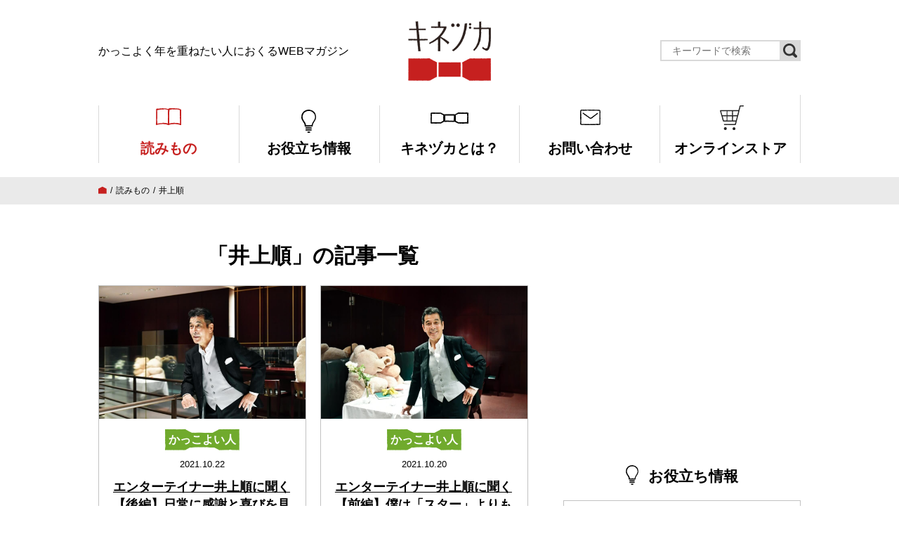

--- FILE ---
content_type: text/html; charset=UTF-8
request_url: https://www.kinezuka.jp/tag/%E4%BA%95%E4%B8%8A%E9%A0%86/
body_size: 8576
content:


<!doctype html>
<html class="no-js" lang="ja">
	<head>
	<!-- Google Tag Manager -->
<script>(function(w,d,s,l,i){w[l]=w[l]||[];w[l].push({'gtm.start':
new Date().getTime(),event:'gtm.js'});var f=d.getElementsByTagName(s)[0],
j=d.createElement(s),dl=l!='dataLayer'?'&l='+l:'';j.async=true;j.src=
'https://www.googletagmanager.com/gtm.js?id='+i+dl;f.parentNode.insertBefore(j,f);
})(window,document,'script','dataLayer','GTM-MCTHZQT');</script>
<!-- End Google Tag Manager -->
		<meta charset="utf-8">
		<meta http-equiv="x-ua-compatible" content="ie=edge">

		
		<meta name="viewport" content="width=device-width, initial-scale=1">

		<link rel="stylesheet" href="https://www.kinezuka.jp/wp/wp-content/themes/kinezuka_v2.0/css/lib.css">
		<link rel="stylesheet" href="https://www.kinezuka.jp/wp/wp-content/themes/kinezuka_v2.0/css/pc.css">
		
		<link rel="alternate" type="application/rss+xml" href="https://www.kinezuka.jp/feed/" title="RSS2.0">
		
		<!-- All in One SEO 4.4.9.1 - aioseo.com -->
		<title>井上順 | キネヅカ</title>
		<meta name="robots" content="max-image-preview:large" />
		<link rel="canonical" href="https://www.kinezuka.jp/tag/%E4%BA%95%E4%B8%8A%E9%A0%86/" />
		<meta name="generator" content="All in One SEO (AIOSEO) 4.4.9.1" />
		<script type="application/ld+json" class="aioseo-schema">
			{"@context":"https:\/\/schema.org","@graph":[{"@type":"BreadcrumbList","@id":"https:\/\/www.kinezuka.jp\/tag\/%E4%BA%95%E4%B8%8A%E9%A0%86\/#breadcrumblist","itemListElement":[{"@type":"ListItem","@id":"https:\/\/www.kinezuka.jp\/#listItem","position":1,"name":"\u5bb6","item":"https:\/\/www.kinezuka.jp\/","nextItem":"https:\/\/www.kinezuka.jp\/tag\/%e4%ba%95%e4%b8%8a%e9%a0%86\/#listItem"},{"@type":"ListItem","@id":"https:\/\/www.kinezuka.jp\/tag\/%e4%ba%95%e4%b8%8a%e9%a0%86\/#listItem","position":2,"name":"\u4e95\u4e0a\u9806","previousItem":"https:\/\/www.kinezuka.jp\/#listItem"}]},{"@type":"CollectionPage","@id":"https:\/\/www.kinezuka.jp\/tag\/%E4%BA%95%E4%B8%8A%E9%A0%86\/#collectionpage","url":"https:\/\/www.kinezuka.jp\/tag\/%E4%BA%95%E4%B8%8A%E9%A0%86\/","name":"\u4e95\u4e0a\u9806 | \u30ad\u30cd\u30c5\u30ab","inLanguage":"ja","isPartOf":{"@id":"https:\/\/www.kinezuka.jp\/#website"},"breadcrumb":{"@id":"https:\/\/www.kinezuka.jp\/tag\/%E4%BA%95%E4%B8%8A%E9%A0%86\/#breadcrumblist"}},{"@type":"Organization","@id":"https:\/\/www.kinezuka.jp\/#organization","name":"\u30ad\u30cd\u30c5\u30ab","url":"https:\/\/www.kinezuka.jp\/"},{"@type":"WebSite","@id":"https:\/\/www.kinezuka.jp\/#website","url":"https:\/\/www.kinezuka.jp\/","name":"\u30ad\u30cd\u30c5\u30ab","description":"\u304b\u3063\u3053\u3088\u304f\u5e74\u3092\u91cd\u306d\u305f\u3044\u4eba\u306b\u304a\u304f\u308bWEB\u30de\u30ac\u30b8\u30f3","inLanguage":"ja","publisher":{"@id":"https:\/\/www.kinezuka.jp\/#organization"}}]}
		</script>
		<!-- All in One SEO -->

<link rel="alternate" type="application/rss+xml" title="キネヅカ &raquo; 井上順 タグのフィード" href="https://www.kinezuka.jp/tag/%e4%ba%95%e4%b8%8a%e9%a0%86/feed/" />
<script type="text/javascript">
window._wpemojiSettings = {"baseUrl":"https:\/\/s.w.org\/images\/core\/emoji\/14.0.0\/72x72\/","ext":".png","svgUrl":"https:\/\/s.w.org\/images\/core\/emoji\/14.0.0\/svg\/","svgExt":".svg","source":{"concatemoji":"https:\/\/www.kinezuka.jp\/wp\/wp-includes\/js\/wp-emoji-release.min.js?ver=6.3.7"}};
/*! This file is auto-generated */
!function(i,n){var o,s,e;function c(e){try{var t={supportTests:e,timestamp:(new Date).valueOf()};sessionStorage.setItem(o,JSON.stringify(t))}catch(e){}}function p(e,t,n){e.clearRect(0,0,e.canvas.width,e.canvas.height),e.fillText(t,0,0);var t=new Uint32Array(e.getImageData(0,0,e.canvas.width,e.canvas.height).data),r=(e.clearRect(0,0,e.canvas.width,e.canvas.height),e.fillText(n,0,0),new Uint32Array(e.getImageData(0,0,e.canvas.width,e.canvas.height).data));return t.every(function(e,t){return e===r[t]})}function u(e,t,n){switch(t){case"flag":return n(e,"\ud83c\udff3\ufe0f\u200d\u26a7\ufe0f","\ud83c\udff3\ufe0f\u200b\u26a7\ufe0f")?!1:!n(e,"\ud83c\uddfa\ud83c\uddf3","\ud83c\uddfa\u200b\ud83c\uddf3")&&!n(e,"\ud83c\udff4\udb40\udc67\udb40\udc62\udb40\udc65\udb40\udc6e\udb40\udc67\udb40\udc7f","\ud83c\udff4\u200b\udb40\udc67\u200b\udb40\udc62\u200b\udb40\udc65\u200b\udb40\udc6e\u200b\udb40\udc67\u200b\udb40\udc7f");case"emoji":return!n(e,"\ud83e\udef1\ud83c\udffb\u200d\ud83e\udef2\ud83c\udfff","\ud83e\udef1\ud83c\udffb\u200b\ud83e\udef2\ud83c\udfff")}return!1}function f(e,t,n){var r="undefined"!=typeof WorkerGlobalScope&&self instanceof WorkerGlobalScope?new OffscreenCanvas(300,150):i.createElement("canvas"),a=r.getContext("2d",{willReadFrequently:!0}),o=(a.textBaseline="top",a.font="600 32px Arial",{});return e.forEach(function(e){o[e]=t(a,e,n)}),o}function t(e){var t=i.createElement("script");t.src=e,t.defer=!0,i.head.appendChild(t)}"undefined"!=typeof Promise&&(o="wpEmojiSettingsSupports",s=["flag","emoji"],n.supports={everything:!0,everythingExceptFlag:!0},e=new Promise(function(e){i.addEventListener("DOMContentLoaded",e,{once:!0})}),new Promise(function(t){var n=function(){try{var e=JSON.parse(sessionStorage.getItem(o));if("object"==typeof e&&"number"==typeof e.timestamp&&(new Date).valueOf()<e.timestamp+604800&&"object"==typeof e.supportTests)return e.supportTests}catch(e){}return null}();if(!n){if("undefined"!=typeof Worker&&"undefined"!=typeof OffscreenCanvas&&"undefined"!=typeof URL&&URL.createObjectURL&&"undefined"!=typeof Blob)try{var e="postMessage("+f.toString()+"("+[JSON.stringify(s),u.toString(),p.toString()].join(",")+"));",r=new Blob([e],{type:"text/javascript"}),a=new Worker(URL.createObjectURL(r),{name:"wpTestEmojiSupports"});return void(a.onmessage=function(e){c(n=e.data),a.terminate(),t(n)})}catch(e){}c(n=f(s,u,p))}t(n)}).then(function(e){for(var t in e)n.supports[t]=e[t],n.supports.everything=n.supports.everything&&n.supports[t],"flag"!==t&&(n.supports.everythingExceptFlag=n.supports.everythingExceptFlag&&n.supports[t]);n.supports.everythingExceptFlag=n.supports.everythingExceptFlag&&!n.supports.flag,n.DOMReady=!1,n.readyCallback=function(){n.DOMReady=!0}}).then(function(){return e}).then(function(){var e;n.supports.everything||(n.readyCallback(),(e=n.source||{}).concatemoji?t(e.concatemoji):e.wpemoji&&e.twemoji&&(t(e.twemoji),t(e.wpemoji)))}))}((window,document),window._wpemojiSettings);
</script>
<style type="text/css">
img.wp-smiley,
img.emoji {
	display: inline !important;
	border: none !important;
	box-shadow: none !important;
	height: 1em !important;
	width: 1em !important;
	margin: 0 0.07em !important;
	vertical-align: -0.1em !important;
	background: none !important;
	padding: 0 !important;
}
</style>
	<link rel='stylesheet' id='wp-block-library-css' href='https://www.kinezuka.jp/wp/wp-includes/css/dist/block-library/style.min.css?ver=6.3.7' type='text/css' media='all' />
<style id='classic-theme-styles-inline-css' type='text/css'>
/*! This file is auto-generated */
.wp-block-button__link{color:#fff;background-color:#32373c;border-radius:9999px;box-shadow:none;text-decoration:none;padding:calc(.667em + 2px) calc(1.333em + 2px);font-size:1.125em}.wp-block-file__button{background:#32373c;color:#fff;text-decoration:none}
</style>
<style id='global-styles-inline-css' type='text/css'>
body{--wp--preset--color--black: #000000;--wp--preset--color--cyan-bluish-gray: #abb8c3;--wp--preset--color--white: #ffffff;--wp--preset--color--pale-pink: #f78da7;--wp--preset--color--vivid-red: #cf2e2e;--wp--preset--color--luminous-vivid-orange: #ff6900;--wp--preset--color--luminous-vivid-amber: #fcb900;--wp--preset--color--light-green-cyan: #7bdcb5;--wp--preset--color--vivid-green-cyan: #00d084;--wp--preset--color--pale-cyan-blue: #8ed1fc;--wp--preset--color--vivid-cyan-blue: #0693e3;--wp--preset--color--vivid-purple: #9b51e0;--wp--preset--gradient--vivid-cyan-blue-to-vivid-purple: linear-gradient(135deg,rgba(6,147,227,1) 0%,rgb(155,81,224) 100%);--wp--preset--gradient--light-green-cyan-to-vivid-green-cyan: linear-gradient(135deg,rgb(122,220,180) 0%,rgb(0,208,130) 100%);--wp--preset--gradient--luminous-vivid-amber-to-luminous-vivid-orange: linear-gradient(135deg,rgba(252,185,0,1) 0%,rgba(255,105,0,1) 100%);--wp--preset--gradient--luminous-vivid-orange-to-vivid-red: linear-gradient(135deg,rgba(255,105,0,1) 0%,rgb(207,46,46) 100%);--wp--preset--gradient--very-light-gray-to-cyan-bluish-gray: linear-gradient(135deg,rgb(238,238,238) 0%,rgb(169,184,195) 100%);--wp--preset--gradient--cool-to-warm-spectrum: linear-gradient(135deg,rgb(74,234,220) 0%,rgb(151,120,209) 20%,rgb(207,42,186) 40%,rgb(238,44,130) 60%,rgb(251,105,98) 80%,rgb(254,248,76) 100%);--wp--preset--gradient--blush-light-purple: linear-gradient(135deg,rgb(255,206,236) 0%,rgb(152,150,240) 100%);--wp--preset--gradient--blush-bordeaux: linear-gradient(135deg,rgb(254,205,165) 0%,rgb(254,45,45) 50%,rgb(107,0,62) 100%);--wp--preset--gradient--luminous-dusk: linear-gradient(135deg,rgb(255,203,112) 0%,rgb(199,81,192) 50%,rgb(65,88,208) 100%);--wp--preset--gradient--pale-ocean: linear-gradient(135deg,rgb(255,245,203) 0%,rgb(182,227,212) 50%,rgb(51,167,181) 100%);--wp--preset--gradient--electric-grass: linear-gradient(135deg,rgb(202,248,128) 0%,rgb(113,206,126) 100%);--wp--preset--gradient--midnight: linear-gradient(135deg,rgb(2,3,129) 0%,rgb(40,116,252) 100%);--wp--preset--font-size--small: 13px;--wp--preset--font-size--medium: 20px;--wp--preset--font-size--large: 36px;--wp--preset--font-size--x-large: 42px;--wp--preset--spacing--20: 0.44rem;--wp--preset--spacing--30: 0.67rem;--wp--preset--spacing--40: 1rem;--wp--preset--spacing--50: 1.5rem;--wp--preset--spacing--60: 2.25rem;--wp--preset--spacing--70: 3.38rem;--wp--preset--spacing--80: 5.06rem;--wp--preset--shadow--natural: 6px 6px 9px rgba(0, 0, 0, 0.2);--wp--preset--shadow--deep: 12px 12px 50px rgba(0, 0, 0, 0.4);--wp--preset--shadow--sharp: 6px 6px 0px rgba(0, 0, 0, 0.2);--wp--preset--shadow--outlined: 6px 6px 0px -3px rgba(255, 255, 255, 1), 6px 6px rgba(0, 0, 0, 1);--wp--preset--shadow--crisp: 6px 6px 0px rgba(0, 0, 0, 1);}:where(.is-layout-flex){gap: 0.5em;}:where(.is-layout-grid){gap: 0.5em;}body .is-layout-flow > .alignleft{float: left;margin-inline-start: 0;margin-inline-end: 2em;}body .is-layout-flow > .alignright{float: right;margin-inline-start: 2em;margin-inline-end: 0;}body .is-layout-flow > .aligncenter{margin-left: auto !important;margin-right: auto !important;}body .is-layout-constrained > .alignleft{float: left;margin-inline-start: 0;margin-inline-end: 2em;}body .is-layout-constrained > .alignright{float: right;margin-inline-start: 2em;margin-inline-end: 0;}body .is-layout-constrained > .aligncenter{margin-left: auto !important;margin-right: auto !important;}body .is-layout-constrained > :where(:not(.alignleft):not(.alignright):not(.alignfull)){max-width: var(--wp--style--global--content-size);margin-left: auto !important;margin-right: auto !important;}body .is-layout-constrained > .alignwide{max-width: var(--wp--style--global--wide-size);}body .is-layout-flex{display: flex;}body .is-layout-flex{flex-wrap: wrap;align-items: center;}body .is-layout-flex > *{margin: 0;}body .is-layout-grid{display: grid;}body .is-layout-grid > *{margin: 0;}:where(.wp-block-columns.is-layout-flex){gap: 2em;}:where(.wp-block-columns.is-layout-grid){gap: 2em;}:where(.wp-block-post-template.is-layout-flex){gap: 1.25em;}:where(.wp-block-post-template.is-layout-grid){gap: 1.25em;}.has-black-color{color: var(--wp--preset--color--black) !important;}.has-cyan-bluish-gray-color{color: var(--wp--preset--color--cyan-bluish-gray) !important;}.has-white-color{color: var(--wp--preset--color--white) !important;}.has-pale-pink-color{color: var(--wp--preset--color--pale-pink) !important;}.has-vivid-red-color{color: var(--wp--preset--color--vivid-red) !important;}.has-luminous-vivid-orange-color{color: var(--wp--preset--color--luminous-vivid-orange) !important;}.has-luminous-vivid-amber-color{color: var(--wp--preset--color--luminous-vivid-amber) !important;}.has-light-green-cyan-color{color: var(--wp--preset--color--light-green-cyan) !important;}.has-vivid-green-cyan-color{color: var(--wp--preset--color--vivid-green-cyan) !important;}.has-pale-cyan-blue-color{color: var(--wp--preset--color--pale-cyan-blue) !important;}.has-vivid-cyan-blue-color{color: var(--wp--preset--color--vivid-cyan-blue) !important;}.has-vivid-purple-color{color: var(--wp--preset--color--vivid-purple) !important;}.has-black-background-color{background-color: var(--wp--preset--color--black) !important;}.has-cyan-bluish-gray-background-color{background-color: var(--wp--preset--color--cyan-bluish-gray) !important;}.has-white-background-color{background-color: var(--wp--preset--color--white) !important;}.has-pale-pink-background-color{background-color: var(--wp--preset--color--pale-pink) !important;}.has-vivid-red-background-color{background-color: var(--wp--preset--color--vivid-red) !important;}.has-luminous-vivid-orange-background-color{background-color: var(--wp--preset--color--luminous-vivid-orange) !important;}.has-luminous-vivid-amber-background-color{background-color: var(--wp--preset--color--luminous-vivid-amber) !important;}.has-light-green-cyan-background-color{background-color: var(--wp--preset--color--light-green-cyan) !important;}.has-vivid-green-cyan-background-color{background-color: var(--wp--preset--color--vivid-green-cyan) !important;}.has-pale-cyan-blue-background-color{background-color: var(--wp--preset--color--pale-cyan-blue) !important;}.has-vivid-cyan-blue-background-color{background-color: var(--wp--preset--color--vivid-cyan-blue) !important;}.has-vivid-purple-background-color{background-color: var(--wp--preset--color--vivid-purple) !important;}.has-black-border-color{border-color: var(--wp--preset--color--black) !important;}.has-cyan-bluish-gray-border-color{border-color: var(--wp--preset--color--cyan-bluish-gray) !important;}.has-white-border-color{border-color: var(--wp--preset--color--white) !important;}.has-pale-pink-border-color{border-color: var(--wp--preset--color--pale-pink) !important;}.has-vivid-red-border-color{border-color: var(--wp--preset--color--vivid-red) !important;}.has-luminous-vivid-orange-border-color{border-color: var(--wp--preset--color--luminous-vivid-orange) !important;}.has-luminous-vivid-amber-border-color{border-color: var(--wp--preset--color--luminous-vivid-amber) !important;}.has-light-green-cyan-border-color{border-color: var(--wp--preset--color--light-green-cyan) !important;}.has-vivid-green-cyan-border-color{border-color: var(--wp--preset--color--vivid-green-cyan) !important;}.has-pale-cyan-blue-border-color{border-color: var(--wp--preset--color--pale-cyan-blue) !important;}.has-vivid-cyan-blue-border-color{border-color: var(--wp--preset--color--vivid-cyan-blue) !important;}.has-vivid-purple-border-color{border-color: var(--wp--preset--color--vivid-purple) !important;}.has-vivid-cyan-blue-to-vivid-purple-gradient-background{background: var(--wp--preset--gradient--vivid-cyan-blue-to-vivid-purple) !important;}.has-light-green-cyan-to-vivid-green-cyan-gradient-background{background: var(--wp--preset--gradient--light-green-cyan-to-vivid-green-cyan) !important;}.has-luminous-vivid-amber-to-luminous-vivid-orange-gradient-background{background: var(--wp--preset--gradient--luminous-vivid-amber-to-luminous-vivid-orange) !important;}.has-luminous-vivid-orange-to-vivid-red-gradient-background{background: var(--wp--preset--gradient--luminous-vivid-orange-to-vivid-red) !important;}.has-very-light-gray-to-cyan-bluish-gray-gradient-background{background: var(--wp--preset--gradient--very-light-gray-to-cyan-bluish-gray) !important;}.has-cool-to-warm-spectrum-gradient-background{background: var(--wp--preset--gradient--cool-to-warm-spectrum) !important;}.has-blush-light-purple-gradient-background{background: var(--wp--preset--gradient--blush-light-purple) !important;}.has-blush-bordeaux-gradient-background{background: var(--wp--preset--gradient--blush-bordeaux) !important;}.has-luminous-dusk-gradient-background{background: var(--wp--preset--gradient--luminous-dusk) !important;}.has-pale-ocean-gradient-background{background: var(--wp--preset--gradient--pale-ocean) !important;}.has-electric-grass-gradient-background{background: var(--wp--preset--gradient--electric-grass) !important;}.has-midnight-gradient-background{background: var(--wp--preset--gradient--midnight) !important;}.has-small-font-size{font-size: var(--wp--preset--font-size--small) !important;}.has-medium-font-size{font-size: var(--wp--preset--font-size--medium) !important;}.has-large-font-size{font-size: var(--wp--preset--font-size--large) !important;}.has-x-large-font-size{font-size: var(--wp--preset--font-size--x-large) !important;}
.wp-block-navigation a:where(:not(.wp-element-button)){color: inherit;}
:where(.wp-block-post-template.is-layout-flex){gap: 1.25em;}:where(.wp-block-post-template.is-layout-grid){gap: 1.25em;}
:where(.wp-block-columns.is-layout-flex){gap: 2em;}:where(.wp-block-columns.is-layout-grid){gap: 2em;}
.wp-block-pullquote{font-size: 1.5em;line-height: 1.6;}
</style>
<link rel="https://api.w.org/" href="https://www.kinezuka.jp/wp-json/" /><link rel="alternate" type="application/json" href="https://www.kinezuka.jp/wp-json/wp/v2/tags/305" /><link rel="EditURI" type="application/rsd+xml" title="RSD" href="https://www.kinezuka.jp/wp/xmlrpc.php?rsd" />
<meta name="generator" content="WordPress 6.3.7" />
<!-- Markup (JSON-LD) structured in schema.org ver.4.8.1 START -->
<script type="application/ld+json">
{
    "@context": "https://schema.org",
    "@type": "BreadcrumbList",
    "itemListElement": [
        {
            "@type": "ListItem",
            "position": 1,
            "item": {
                "@id": "https://www.kinezuka.jp",
                "name": "トップページ"
            }
        },
        {
            "@type": "ListItem",
            "position": 2,
            "item": {
                "@id": "https://www.kinezuka.jp/tag/%E4%BA%95%E4%B8%8A%E9%A0%86/",
                "name": "井上順"
            }
        }
    ]
}
</script>
<script type="application/ld+json">
{
    "@context": "https://schema.org",
    "@type": "Organization",
    "name": "ネリデザイン株式会社",
    "url": "https://neri-design.co.jp/",
    "logo": "https://www.kinezuka.jp/wp/wp-content/uploads/2020/03/logo_neri.png",
    "sameAs": [
        "https://www.facebook.com/neridesign.inc/",
        "https://twitter.com/neridesign2019",
        "https://www.instagram.com/neridesign2019/"
    ]
}
</script>
<script type="application/ld+json">
{
    "@context": "https://schema.org",
    "@type": "Person",
    "name": "キネヅカ編集部",
    "url": "https://www.kinezuka.jp/about/",
    "homeLocation": {
        "@type": "Place",
        "address": {
            "@type": "PostalAddress",
            "addressCountry": "Japan"
        }
    },
    "sameAs": [
        "https://www.facebook.com/kinezuka/",
        "https://twitter.com/kinezukajp/",
        "https://www.instagram.com/kinezukajp/"
    ]
}
</script>
<!-- Markup (JSON-LD) structured in schema.org END -->
<link rel="icon" href="https://www.kinezuka.jp/wp/wp-content/uploads/2023/01/cropped-favicon_wp-32x32.png" sizes="32x32" />
<link rel="icon" href="https://www.kinezuka.jp/wp/wp-content/uploads/2023/01/cropped-favicon_wp-192x192.png" sizes="192x192" />
<link rel="apple-touch-icon" href="https://www.kinezuka.jp/wp/wp-content/uploads/2023/01/cropped-favicon_wp-180x180.png" />
<meta name="msapplication-TileImage" content="https://www.kinezuka.jp/wp/wp-content/uploads/2023/01/cropped-favicon_wp-270x270.png" />
		
	</head>
	<body class="archive tag tag-305">
	<!-- Google Tag Manager (noscript) -->
<noscript><iframe src="https://www.googletagmanager.com/ns.html?id=GTM-MCTHZQT"
height="0" width="0" style="display:none;visibility:hidden"></iframe></noscript>
<!-- End Google Tag Manager (noscript) -->
		<div id="pagetop"></div>

<header class="global__header">
	<div class="global__header__inner wrap">
		<div class="global__header__copy">かっこよく年を重ねたい人におくるWEBマガジン</div>
		<h1 class="global__header__logo"><a href="https://www.kinezuka.jp/">キネヅカ</a></h1>
		<div class="global__header__search">
			<div class="search__unit">
				<div class="search__unit__form">
					
<form role="search" method="get" id="searchform" action="/" ><input type="text" name="s" placeholder="キーワードで検索"><input type="submit" class="searchsubmit"><i class="icon-search"></i></form>
				</div>
			</div>
		</div>
	</div>
	<nav class="global__navigation">
		<div class="wrap">
			<ul>
				<li class="magazine"><a href="https://www.kinezuka.jp/magazine/"><i class="icon-book"></i><span>読みもの</span></a></li>
				<li class="knowledge"><a href="https://www.kinezuka.jp/knowledge/"><i class="icon-light"></i><span>お役立ち情報</span></a></li>
				<li class="about"><a href="https://www.kinezuka.jp/about/"><i class="icon-ribbon_b"></i><span>キネヅカとは？</span></a></li>
				<li class="contact"><a href="https://www.kinezuka.jp/contact/"><i class="icon-contact"></i><span>お問い合わせ</span></a></li>
				<li class="store"><a href="https://shogaigeneki.jp/" target="_blank" rel="noopener"><i class="icon-store"></i><span>オンラインストア</span></a></li>
			</ul>
		</div>
	</nav>
</header>

<nav class="pankuzu"><div class="wrap"><ul><!-- Breadcrumb NavXT 7.2.0 -->
<li><span property="itemListElement" typeof="ListItem"><a property="item" typeof="WebPage" title="キネヅカへ移動" href="https://www.kinezuka.jp" class="home"><i class="icon-home"></i></a><meta property="position" content="1"></span></li><li><span property="itemListElement" typeof="ListItem"><a property="item" typeof="WebPage" title="読みものへ移動" href="https://www.kinezuka.jp/magazine/" class="post-root post post-post"><span property="name">読みもの</span></a><meta property="position" content="2"></span></li><li><span property="itemListElement" typeof="ListItem"><span property="name">井上順</span><meta property="position" content="3"></span></li></ul></div></nav>
<div class="main__contents">
	
	<div class="wrap">
		<div class="main__contents__column">
			<div class="main__contents__left">
			
				
								<header class="section__header">
					<div class="section__header__inner">
						<h1 class="section__header__title section__header__title--large">「井上順」の記事一覧</h1>
					</div>
				</header>
				
								<section class="section" id="Magazine">
					<div class="article__list">
												<article class="article__list__row"><a href="https://www.kinezuka.jp/juninoue-2/"><i class="icon-bltcircle"></i>
	<div class="article__list__image"><span style="background-image:url('https://www.kinezuka.jp/wp/wp-content/uploads/2021/10/juninoue-2_main-1024x683.jpg');"></span></div>
	<div class="article__list__info">
				<div class="article__list__category category--cool-people"><i class="icon-ribbon"></i><span>かっこよい人</span></div>		<div class="article__list__date"><time datetime="2021-10-22">2021.10.22</time></div>
		<div class="article__list__title">エンターテイナー井上順に聞く【後編】日常に感謝と喜びを見つける生活術</div>
	</div>
</a></article>												<article class="article__list__row"><a href="https://www.kinezuka.jp/juninoue-1/"><i class="icon-bltcircle"></i>
	<div class="article__list__image"><span style="background-image:url('https://www.kinezuka.jp/wp/wp-content/uploads/2021/10/juninoue-1_main-1024x683.jpg');"></span></div>
	<div class="article__list__info">
				<div class="article__list__category category--cool-people"><i class="icon-ribbon"></i><span>かっこよい人</span></div>		<div class="article__list__date"><time datetime="2021-10-20">2021.10.20</time></div>
		<div class="article__list__title">エンターテイナー井上順に聞く【前編】僕は「スター」よりも「太陽」になりたい</div>
	</div>
</a></article>											</div>

					<div class="section__btn">
											</div>

				</section>
				
			</div>

			<div class="main__contents__right">
				<section class="section" id="">
<script async src="https://pagead2.googlesyndication.com/pagead/js/adsbygoogle.js"></script>
<!-- SideColumnSquare_01 -->
<ins class="adsbygoogle"
     style="display:block"
     data-ad-client="ca-pub-4801213467760736"
     data-ad-slot="8978542132"
     data-ad-format="auto"
     data-full-width-responsive="true"></ins>
<script>
     (adsbygoogle = window.adsbygoogle || []).push({});
</script>
</section>

<section class="section" id="Information">
	<header class="section__header">
		<div class="section__header__inner">
			<div class="section__header__icon"><i class="icon-light"></i></div>
			<h1 class="section__header__title section__header__title--small">お役立ち情報</h1>
		</div>
	</header>
	<div class="information__btns">
		<div class="information__btns__row"><a href="https://www.kinezuka.jp/knowledge/knowledge-category/money/" class="btn--gray">
			<i class="icon-money"></i><i class="icon-bltcircle"></i>
			<span>お金のこと</span>
		</a></div>
		<div class="information__btns__row"><a href="https://www.kinezuka.jp/knowledge/knowledge-category/work/" class="btn--gray">
			<i class="icon-bag"></i><i class="icon-bltcircle"></i>
			<span>仕事のこと</span>
		</a></div>
		<div class="information__btns__row"><a href="https://www.kinezuka.jp/knowledge/knowledge-category/lifestyle/" class="btn--gray">
			<i class="icon-life"></i><i class="icon-bltcircle"></i>
			<span>暮らしのこと</span>
		</a></div>
	</div>
</section>

<section class="section" id="Ranking">
	<section class="section" id="Ranking">
	<header class="section__header">
		<div class="section__header__inner">
			<div class="section__header__icon"><i class="icon-ranking"></i></div>
			<h1 class="section__header__title section__header__title--small">人気ランキング</h1>
		</div>
	</header>
	<div class="article__list2 article__list2--ranking">
				<article class="article__list2__row"><a href="https://www.kinezuka.jp/takechan-osaka/"><i class="icon-bltcircle"></i>
			<div class="article__list2__image"><span style="background-image:url('https://www.kinezuka.jp/wp/wp-content/uploads/2024/01/takechan-osaka_main2.jpg');"></span></div>
			<div class="article__list2__info">
								<!--<div class="article__list2__category category--cool-people"><span>かっこよい人</span></div>-->
				<div class="article__list2__title">たけちゃんは大阪の案内人「おもろい大阪を紹介したいねん」</div>
			</div>
		</a></article>
				<article class="article__list2__row"><a href="https://www.kinezuka.jp/mitani-tsukishima/"><i class="icon-bltcircle"></i>
			<div class="article__list2__image"><span style="background-image:url('https://www.kinezuka.jp/wp/wp-content/uploads/2022/11/mitani-tsukishima_main-1024x683.jpg');"></span></div>
			<div class="article__list2__info">
								<!--<div class="article__list2__category category--cool-people"><span>かっこよい人</span></div>-->
				<div class="article__list2__title">久夫さんとカメのボン。月島をともに歩んだ人生史（三谷葬儀社・三谷久夫さん）</div>
			</div>
		</a></article>
				<article class="article__list2__row"><a href="https://www.kinezuka.jp/miurajun-01/"><i class="icon-bltcircle"></i>
			<div class="article__list2__image"><span style="background-image:url('https://www.kinezuka.jp/wp/wp-content/uploads/2025/06/miurajun-01_main-1024x683.jpg');"></span></div>
			<div class="article__list2__info">
								<!--<div class="article__list2__category category--cool-people"><span>かっこよい人</span></div>-->
				<div class="article__list2__title">「若づくり」はもう古い！アウト老・みうらじゅんが提唱する「老けづくり」の美学【前編】</div>
			</div>
		</a></article>
			</div>
</section>
</section>

<section class="section banner">
	<section class="widget_text sidebar__row"><div class="textwidget custom-html-widget"><section class="section" id="OnlineStore">
<div class="about__kinezuka"><a href="https://shogaigeneki.jp/" target="_blank" rel="noopener">
<div class="about__kinezuka__image"><img src="/wp/wp-content/uploads/2025/10/sideBnr.jpg" alt="生涯現役STORE"></div>
<div class="about__kinezuka__title">生涯現役STOREオープン！</div>
</a></div>
</section></div></section><section class="widget_text sidebar__row"><div class="textwidget custom-html-widget"><ul class="banner__list">

<!-- 以下を編集してください。 -->

<li><a href="/adinfo/"><img class="" src="/wp/wp-content/uploads/2018/09/banner_adinfo.png" alt="広告・記事掲載のご相談" /></a></li>

<!-- 編集可能エリアここまで -->

</ul></div></section></section>

<section class="section" id="">
<script async src="https://pagead2.googlesyndication.com/pagead/js/adsbygoogle.js"></script>
<!-- SideColumnSquare_02 -->
<ins class="adsbygoogle"
     style="display:block"
     data-ad-client="ca-pub-4801213467760736"
     data-ad-slot="3211210137"
     data-ad-format="auto"
     data-full-width-responsive="true"></ins>
<script>
     (adsbygoogle = window.adsbygoogle || []).push({});
</script>
</section>
			</div>

		</div>
	</div>
</div>


<footer class="global__footer">

			<section class="sns">
				<div class="wrap">
					<div class="sns__contents">
						<div class="sns__contents__left">
							<div class="sns__row">
								<h2 class="sns__stitle"><h2 class="sns__stitle">＼ キネヅカの情報はこちらでも！ ／</h2></h2>
								<div class="sns__icons">
									<div class="sns__icons__col sns__icons__col--tw"><a href="https://twitter.com/kinezukajp/" target="_blank">
										<div class="sns__icons__image"><span></span></div>
										<div class="sns__icons__title">Twitter</div>
									</a></div>
									<div class="sns__icons__col sns__icons__col--fb"><a href="https://www.facebook.com/kinezuka/" target="_blank">
										<div class="sns__icons__image"><span></span></div>
										<div class="sns__icons__title">Facebook</div>
									</a></div>
									<div class="sns__icons__col sns__icons__col--ig"><a href="https://www.instagram.com/kinezukajp/" target="_blank">
										<div class="sns__icons__image"><span></span></div>
										<div class="sns__icons__title">Instagram</div>
									</a></div>
									<div class="sns__icons__col sns__icons__col--ln"><a href="line://ti/p/@plx1638n">
										<div class="sns__icons__image"><span></span></div>
										<div class="sns__icons__title">LINE</div>
									</a></div>
								</div>
							</div>
							<div class="sns__row">
								<div class="sns__mgbtn"><a href="https://www.kinezuka.jp/mailmagazine/">
									<i class="icon-airplane"></i>
									<span>メールマガジンに登録</span>
								</a></div>
							</div>
						</div>
						<div class="sns__contents__right">
							<div class="footer__illust">
								<div></div>
							</div>
						</div>
					</div>
				</div>
			</section>

			<div class="global__footer__bottom">
				<div class="wrap">
					<nav class="global__footer__nav">
						<div class="global__footer__nav__inner">
							<ul>
								<li><a href="https://www.kinezuka.jp/contact/"><i class="icon-blt2"></i><span>お問い合わせ</span></a></li>
								<li><a href="https://www.kinezuka.jp/privacy/"><i class="icon-blt2"></i><span>プライバシーポリシー</span></a></li>
								<li><a href="https://www.kinezuka.jp/terms/"><i class="icon-blt2"></i><span>利用規約</span></a></li>
								<li><a href="https://www.kinezuka.jp/info/"><i class="icon-blt2"></i><span>お知らせ</span></a></li>
								<li><a href="https://www.kinezuka.jp/company/"><i class="icon-blt2"></i><span>運営会社</span></a></li>
							</ul>
						</div>
					</nav>
					<div class="global__footer__copyright">&copy;KINEZUKA</div>
				</div>
			</div>
		</footer>

		<div class="pagetop"><a href="#pagetop" class="smooth"></a></div>

		<script src="https://www.kinezuka.jp/wp/wp-content/themes/kinezuka_v2.0/js/lib.js"></script>
		<script src="https://www.kinezuka.jp/wp/wp-content/themes/kinezuka_v2.0/js/pc.js"></script>

		
			</body>
</html>



--- FILE ---
content_type: text/html; charset=utf-8
request_url: https://www.google.com/recaptcha/api2/aframe
body_size: 267
content:
<!DOCTYPE HTML><html><head><meta http-equiv="content-type" content="text/html; charset=UTF-8"></head><body><script nonce="JA0IC13Ql44U46_D7_e7zw">/** Anti-fraud and anti-abuse applications only. See google.com/recaptcha */ try{var clients={'sodar':'https://pagead2.googlesyndication.com/pagead/sodar?'};window.addEventListener("message",function(a){try{if(a.source===window.parent){var b=JSON.parse(a.data);var c=clients[b['id']];if(c){var d=document.createElement('img');d.src=c+b['params']+'&rc='+(localStorage.getItem("rc::a")?sessionStorage.getItem("rc::b"):"");window.document.body.appendChild(d);sessionStorage.setItem("rc::e",parseInt(sessionStorage.getItem("rc::e")||0)+1);localStorage.setItem("rc::h",'1768858524324');}}}catch(b){}});window.parent.postMessage("_grecaptcha_ready", "*");}catch(b){}</script></body></html>

--- FILE ---
content_type: text/css
request_url: https://www.kinezuka.jp/wp/wp-content/themes/kinezuka_v2.0/css/pc.css
body_size: 14299
content:
a,
a:visited,
body {
    color: #000
}

img,
input {
    border: 0
}

.banner__list a:hover,
.sns__icons__col a:hover .sns__icons__image,
.thumb__list__row a.hover,
.thumb__list__row a:hover,
.thumb__list__row span.hover,
.thumb__list__row span:hover {
    opacity: .7
}

body,
h1,
h2,
h3,
h4,
h5,
h6,
html,
ol,
p,
ul {
    margin: 0;
    padding: 0;
    font-size: 100%;
    font-weight: 400
}

html {
    font-size: 62.5%
}

body {
    background-color: #fff;
    font-family: 游ゴシック, YuGothic, ヒラギノ角ゴ Pro, Hiragino Kaku Gothic Pro, メイリオ, Meiryo, sans-serif;
    line-height: 1.6;
    -webkit-text-size-adjust: 100%;
    -webkit-font-smoothing: antialiased;
    font-size: 1.4rem;
    min-width: 64pc;
    margin-left: auto;
    margin-right: auto
}

a:hover {
    text-decoration: none
}

li,
ul {
    list-style: none
}

img {
    max-width: 100%;
    height: auto;
    outline: 0
}

*,
:after,
:before {
    box-sizing: border-box;
    -webkit-box-sizing: border-box
}

h1,
h2,
h3,
h4,
h5 {
    font-family: ヒラギノUD角ゴ W6 JIS2004, 游ゴシック, YuGothic, ヒラギノ角ゴ Pro, Hiragino Kaku Gothic Pro, メイリオ, Meiryo, sans-serif
}

.page404__header {
    position: relative;
    height: 180px;
    display: -webkit-flex;
    display: -ms-flexbox;
    display: flex;
    -webkit-align-items: center;
    -ms-flex-align: center;
    align-items: center;
    -webkit-justify-content: center;
    -ms-flex-pack: center;
    justify-content: center;
    margin-bottom: 30px
}

.page404__header__title {
    font-size: 2.6rem;
    text-align: center;
    font-weight: 700
}

.page404__header__image {
    position: absolute;
    top: 0;
    left: 0;
    width: 100%
}

.page404__header__image img {
    vertical-align: bottom
}

.singlepage__contents .about__contents {
    font-size: 1.8rem;
    line-height: 1.9
}

.singlepage__contents .about__contents .red {
    color: #c6201f
}

.singlepage__contents .about__contents .bold,
.singlepage__contents .about__contents strong {
    font-weight: 700
}

.singlepage__contents .about__contents p {
    margin-bottom: 1em;
    margin-top: 1em
}

.singlepage__contents .about__contents h2 {
    margin-top: 60px;
    margin-bottom: 40px;
    font-size: 2.5rem;
    font-weight: 700;
    padding: 20px 40px;
    background: url(../img/pc/about/h2_bg.png)0 0/100% 100% no-repeat
}

.singlepage__contents .about__contents h3 {
    padding-bottom: 20px;
    margin-top: 40px;
    margin-bottom: 30px;
    padding-left: 30px;
    border-bottom: 3px solid #eaeaea;
    background-image: none
}

.singlepage__contents .about__contents h3 i,
.singlepage__contents .about__contents h3 span {
    display: inline-block;
    vertical-align: middle
}

.singlepage__contents .about__contents h3 span {
    margin-left: 20px;
    font-size: 2.6rem;
    font-weight: 700;
    line-height: 1
}

.singlepage__contents .about__contents img {
    display: block;
    margin-left: auto;
    margin-right: auto
}

.singlepage__contents .about__contents .cap {
    font-size: 1.1rem;
    color: #595858;
    text-align: center
}

.singlepage__contents .about__contents .categorylist ul {
    display: -webkit-flex;
    display: -ms-flexbox;
    display: flex;
    -webkit-justify-content: space-between;
    -ms-flex-pack: justify;
    justify-content: space-between;
    -webkit-flex-wrap: wrap;
    -ms-flex-wrap: wrap;
    flex-wrap: wrap;
    margin-top: -10px;
    margin-bottom: 30px
}

.singlepage__contents .about__contents .categorylist ul li {
    width: calc(50% - 15px);
    margin-top: 15px;
    list-style-type: none
}

.singlepage__contents .about__contents .categorylist ul li a {
    display: block;
    line-height: 40px;
    border-radius: 40px;
    font-size: 1.8rem;
    text-align: center;
    text-decoration: none;
    font-weight: 700;
    border: 3px solid #efefef;
    transition: all .3s cubic-bezier(.77, 0, .175, 1)
}

.singlepage__contents .about__contents .categorylist ul li a:hover {
    color: #fff
}

.singlepage__contents .about__contents .categorylist ul li.category--cool-people a {
    color: #70aa2d
}

.singlepage__contents .about__contents .categorylist ul li.category--cool-people a:hover {
    border-color: #70aa2d;
    background-color: #70aa2d;
    color: #fff
}

.singlepage__contents .about__contents .categorylist ul li.category--event a {
    color: #41adbf
}

.singlepage__contents .about__contents .categorylist ul li.category--event a:hover {
    border-color: #41adbf;
    background-color: #41adbf;
    color: #fff
}

.singlepage__contents .about__contents .categorylist ul li.category--entertainment a {
    color: #e27820
}

.singlepage__contents .about__contents .categorylist ul li.category--entertainment a:hover {
    border-color: #e27820;
    background-color: #e27820;
    color: #fff
}

.singlepage__contents .about__contents .categorylist ul li.category--active-people a {
    color: #9b8f3e
}

.singlepage__contents .about__contents .categorylist ul li.category--active-people a:hover {
    border-color: #9b8f3e;
    background-color: #9b8f3e;
    color: #fff
}

.singlepage__contents .about__contents .btn a {
    width: 230px;
    text-align: center;
    margin-left: auto
}

.vertical-item {
    display: block
}

.section__header__text--contact {
    padding-top: 5pc;
    margin-left: 20px;
    margin-right: 20px;
    text-align: left;
    background: url(../img/sp/common/contact_illust.png)100% 100% no-repeat;
    background-size: 70px auto
}

.section__header__text--contact span {
    display: block;
    padding-top: 20px;
    padding-right: 5pc;
    font-size: 1.8rem
}

.contact__contents {
    padding-top: 40px
}

.contact__contents .wrap {
    padding-left: 0;
    padding-right: 0
}

.contact__contents__section {
    font-size: 1.8rem;
    margin-bottom: 5pc
}

.contact__contents__section>.line__title {
    margin-bottom: 30px
}

.contact__area__section {
    margin-top: 60px
}

.contact__area__section:first-child {
    margin-top: 0
}

.contact__area__section input[type=email],
.contact__area__section input[type=text],
.contact__area__section textarea {
    width: 100%;
    padding: 15px;
    border: 1px solid #000;
    font-size: 1.8rem
}

.contact__area__section label {
    cursor: pointer
}

.contact__area__section input[type=radio] {
    display: inline-block;
    vertical-align: middle;
    margin-right: 10px;
    width: 20px;
    height: 20px;
    -webkit-appearance: none;
    background: url(../img/pc/common/icon_radio.png)0 100% no-repeat;
    background-size: 20px auto
}

.contact__area__section input[type=radio]:checked {
    background-position: 0 0
}

.contact__area__section input[type=radio]+span {
    display: inline-block;
    vertical-align: middle;
    line-height: 20px
}

.contact__area__section input[type=submit] {
    width: 100%;
    cursor: pointer;
    -webkit-appearance: none;
    -moz-appearance: none;
    appearance: none
}

.contact__area__section__header {
    margin-bottom: 20px;
    position: relative
}

.contact__area__title {
    font-size: 1.8rem;
    font-weight: 700;
    height: 35px;
    line-height: 35px;
    background-color: #eaeaea;
    padding-left: 10px
}

p.contact__area__require {
    display: inline-block;
    position: absolute;
    top: 5px;
    right: 10px;
    height: 25px;
    background-color: #c6201f;
    padding-left: 5px;
    padding-right: 5px;
    color: #fff;
    font-size: 1.4rem;
    font-weight: 700;
    line-height: 25px
}

.category__header,
.section__header {
    position: relative
}

.single__contents__inner p.contact__area__require,
.singlepage__contents p.contact__area__require {
    margin: 0;
    font-size: 1.4rem
}

.contact__check {
    background-color: #eaeaea;
    padding: 20px
}

.mw_wp_form_confirm .contact__check {
    display: none
}

.contact__check p {
    margin-bottom: .5em
}

.contact__check p:last-child {
    margin-bottom: 0
}

.contact__check a {
    color: #004a9a
}

.contact__check label {
    cursor: pointer
}

.contact__check input[type=checkbox] {
    display: inline-block;
    vertical-align: middle;
    margin-right: 10px;
    width: 20px;
    height: 20px;
    -webkit-appearance: none;
    background: url(../img/pc/common/icon_check.png)0 100% no-repeat;
    background-size: 20px auto
}

.contact__check input[type=checkbox]:checked {
    background-position: 0 0
}

.contact__check input[type=checkbox]+span {
    display: inline-block;
    vertical-align: middle;
    line-height: 20px
}

#agreeError,
.section__header.section__header--vertical:before {
    display: none
}

#agreeError {
    color: #c6201f;
    padding-bottom: 10px;
    font-size: 1.4rem
}

.contact__tel__free {
    font-size: 1.6rem;
    text-align: center
}

.contact__tel__kana {
    margin-top: 10px;
    margin-bottom: 5px;
    text-align: center;
    line-height: 1
}

.contact__tel__kana span {
    margin: 0 10px;
    font-size: 1.2rem
}

.section__header,
.section__header--vertical .section__header__icon {
    margin-bottom: 20px
}

.contact__tel__num {
    font-size: 3.5rem;
    font-weight: 700;
    text-align: center;
    line-height: 1
}

.contact__tel__btn {
    margin-top: 30px
}

.contact__contents__stopmm .icon-blank {
    margin-right: 10px
}

.section {
    padding: 40px 0
}

.main__contents__right .section {
    padding-bottom: 0
}

.section:first-child,
.section:first-of-type {
    padding-top: 0
}

.main__contents__left .section#Ranking {
    margin-top: 60px
}

.section__btn,
.section__row+.section__row,
.sidebar__row {
    margin-top: 40px
}

.section--bgGray {
    background-color: #eaeaea
}

.section__header__inner {
    background-color: #fff;
    position: relative;
    text-align: center;
    z-index: 1
}

.section__header__icon,
.section__header__title {
    display: inline-block;
    vertical-align: middle
}

.section__header--vertical .section__header__icon,
.section__header--vertical .section__header__title {
    display: block;
    text-align: center
}

.section__header__icon {
    margin-right: 10px;
    line-height: 1
}

.section__header__icon .icon-book {
    width: 40px
}

.section__header__icon .icon-news {
    width: 31px
}

.section__header__icon .icon-ranking {
    width: 24px
}

.section__header__icon .icon-light {
    width: 18px
}

.section__header__icon .icon-ribbon_b {
    width: 75pt
}

.section__header__icon .icon-airplane_b,
.section__header__icon .icon-contact {
    width: 36px
}

.section__header__icon .icon-store {
    width: 36px
}

.section__header__title {
    font-size: 3rem;
    font-weight: 700;
    line-height: 1.5
}

.section__header__title--small {
    font-size: 2.1rem
}

.section__header__desc {
    padding-top: 30px;
    font-size: 1.8rem;
    text-align: left
}

.section__btn {
    text-align: center;
    padding: 0 20px
}

.section__btn a {
    width: 295px;
    margin-left: auto;
    margin-right: auto
}

.section__stitle {
    margin-bottom: 30px;
    text-align: center
}

.section__stitle i,
.section__stitle span {
    display: inline-block;
    vertical-align: middle
}

.section__stitle i {
    margin-right: 20px
}

.section__stitle span {
    font-size: 2.1rem;
    font-weight: 700
}

.page__contents {
    padding-top: 30px
}

.main__contents {
    padding-top: 50px
}

.main__contents__column {
    display: -webkit-flex;
    display: -ms-flexbox;
    display: flex
}

.main__contents__left {
    width: 40pc;
    padding-right: 25px
}

.main__contents__right {
    width: 365px;
    padding-left: 25px
}

.banner__list a {
    transition: all .2s
}

.sidebar__row:first-child {
    margin-top: 0
}

.pankuzu {
    background-color: #eaeaea;
    padding: 10px 20px
}

.pankuzu ul {
    overflow: hidden;
    white-space: nowrap;
    text-overflow: ellipsis;
    font-size: 0
}

.pankuzu ul li {
    display: inline-block;
    vertical-align: top
}

.category__header__image img,
.childcategory__header__image img {
    vertical-align: bottom
}

.pankuzu ul li:before {
    content: "/";
    font-size: 1.2rem;
    margin: 0 5px
}

.pankuzu ul li:first-child:before {
    display: none
}

.pankuzu ul li a,
.pankuzu ul li span {
    text-decoration: none;
    font-size: 1.2rem
}

.pankuzu ul li a .icon-home:before,
.pankuzu ul li span .icon-home:before {
    color: #c6201f;
    font-size: 1rem
}

.category__header {
    height: 284px;
    display: -webkit-flex;
    display: -ms-flexbox;
    display: flex;
    -webkit-align-items: center;
    -ms-flex-align: center;
    align-items: center;
    -webkit-justify-content: center;
    -ms-flex-pack: center;
    justify-content: center;
    text-align: center;
    background: url(../img/pc/common/category_bg.png)0 0/auto 100%
}

.category__header__icon .icon-book {
    width: 72px
}

.category__header__icon .icon-news {
    width: 57px
}

.category__header__icon .icon-light {
    width: 45px
}

.category__header__icon .icon-ribbon_b {
    width: 75pt
}

.category__header__icon .icon-contact {
    width: 65px
}

.category__header__icon .icon-store {
    width: 65px
}

.category__header__title {
    font-size: 4rem;
    font-weight: 700
}

.category__header__desc {
    font-size: 2rem;
    margin-top: 10px
}

.category__header__image {
    position: absolute;
    bottom: 0
}

.category__header--magazine .category__header__image {
    width: 300px;
    right: calc((100% - 960px)/2 - 20px)
}

.category__header--seniornews .category__header__image {
    width: 315px;
    left: calc((100% - 960px)/2 - 30px)
}

.category__header--knowledge .category__header__image {
    width: 954px;
    left: calc((100% - 960px)/2 - 30px)
}

.category__header--about .category__header__image {
    width: 774pt;
    left: calc((100% - 960px)/2 - 40px)
}

.category__header--contact .category__header__image {
    width: 190px;
    left: calc((100% - 960px)/2 - 20px)
}

.childcategory__header {
    margin-bottom: 40px;
    text-align: center
}

.childcategory__header__title {
    font-size: 4rem;
    font-weight: 700
}

.childcategory__header__desc {
    font-size: 2rem;
    margin-top: 30px
}

.categories--header {
    margin: 0 0 40px
}

.categories__list {
    font-size: 0;
    margin-bottom: -10px
}

.categories__list__item {
    display: inline-block;
    vertical-align: top;
    width: 30%;
    margin-right: 5%;
    margin-bottom: 15px
}

.seniornews__list__row,
.thumb__list__row {
    margin-bottom: 20px
}

.categories__list__item:nth-child(3n) {
    margin-right: 0
}

.categories__list__item a {
    display: block;
    height: 50px;
    padding: 0 5px;
    line-height: 44px;
    font-size: 1.8rem;
    white-space: nowrap;
    text-decoration: none;
    text-align: center;
    font-weight: 700;
    border-radius: 50px;
    border: 3px solid #eaeaea;
    transition: all .3s cubic-bezier(.77, 0, .175, 1)
}

.categories__list__item--all a {
    color: #828282
}

.blog .categories__list__item--all a,
.categories__list__item--all a:hover {
    background-color: #828282;
    color: #fff
}

.category-active-people .categories__list__item--all a,
.category-cool-people .categories__list__item--all a,
.category-entertainment .categories__list__item--all a,
.category-event .categories__list__item--all a {
    background-color: transparent;
    color: #828282
}

.category-active-people .categories__list__item--all a:hover,
.category-cool-people .categories__list__item--all a:hover,
.category-entertainment .categories__list__item--all a:hover,
.category-event .categories__list__item--all a:hover {
    background-color: #828282;
    color: #fff
}

.categories__list__item--cool-people a {
    color: #70aa2d
}

.categories__list__item--cool-people a:hover,
.category-cool-people .categories__list__item--cool-people a {
    color: #fff;
    background-color: #70aa2d
}

.categories__list__item--event a {
    color: #41adbf
}

.categories__list__item--event a:hover,
.category-event .categories__list__item--event a {
    color: #fff;
    background-color: #41adbf
}

.categories__list__item--entertainment a {
    color: #e27820
}

.categories__list__item--entertainment a:hover,
.category-entertainment .categories__list__item--entertainment a {
    color: #fff;
    background-color: #e27820
}

.categories__list__item--active-people a {
    color: #9b8f3e
}

.categories__list__item--active-people a:hover,
.category-active-people .categories__list__item--active-people a {
    color: #fff;
    background-color: #9b8f3e
}

.article__list {
    display: -webkit-flex;
    display: -ms-flexbox;
    display: flex;
    -webkit-flex-wrap: wrap;
    -ms-flex-wrap: wrap;
    flex-wrap: wrap
}

.article__list__row {
    width: calc(50% - 10px);
    margin-top: 20px
}

.article__list__row:nth-child(-n+2) {
    margin-top: 0
}

.article__list__row:nth-child(2n-1) {
    margin-right: 10px
}

.article__list__row:nth-child(2n) {
    margin-left: 10px
}

.article__list__row a {
    display: block;
    text-decoration: none;
    background-color: #fff;
    transition: all .3s;
    border: 1px solid #c2c2c2;
    height: 100%;
    position: relative
}

.article__list__row a i.icon-bltcircle {
    position: absolute;
    bottom: 5px;
    right: 5px
}

.article__list__row a:hover {
    box-shadow: 0 0 0 3px #c6201f
}

.article__list__row a:hover .article__list__title {
    color: #c6201f
}

.article__list__image span {
    display: block;
    height: 0;
    overflow: hidden;
    background-repeat: no-repeat;
    background-position: 50% 50%;
    padding-top: 64.17910447761194%;
    background-size: cover
}

.article__list__info {
    padding: 15px 20px;
    transition: all .3s
}

.article__list__category,
.single__category {
    width: 106px;
    height: 30px;
    margin-left: auto;
    margin-right: auto;
    font-size: 1.6rem;
    text-align: center;
    position: relative
}

.article__list__category span,
.single__category span {
    display: inline-block;
    line-height: 30px;
    font-weight: 700;
    color: #fff;
    position: relative;
    z-index: 1
}

.article__list__category i,
.single__category i {
    position: absolute;
    left: 0;
    top: 0;
    width: 100%;
    height: 100%;
    font-size: 3rem;
    z-index: 0
}

.article__list2__image span,
.seniornews__list__image span,
.thumb__list__image span {
    height: 0;
    background-repeat: no-repeat;
    background-position: 50% 50%;
    background-size: cover;
    overflow: hidden
}

.category--cool-people i {
    color: #70aa2d
}

.category--event i {
    color: #41adbf
}

.category--entertainment i {
    color: #e27820
}

.category--aaa i {
    color: #cca811
}

.category--bbb i {
    color: #716fbc
}

.category--ccc i {
    color: #ed5b54
}

.category--active-people i {
    color: #9b8f3e
}

.article__list__date {
    padding-top: 10px;
    font-size: 1.3rem;
    text-align: center;
    font-family: Futura, sans-serif
}

.article__list__title {
    padding-top: 10px;
    font-size: 1.8rem;
    font-weight: 700;
    line-height: 1.4;
    text-decoration: underline;
    transition: all .3s
}

.seniornews__list__row>a,
.seniornews__list__row>span {
    display: block;
    text-decoration: none;
    font-size: 0;
    padding: 20px 60px 20px 0;
    border-bottom: 1px solid #c2c2c2;
    transition: opacity .3s;
    position: relative
}

.seniornews__list__row>a i.icon-bltcircle,
.seniornews__list__row>span i.icon-bltcircle {
    position: absolute;
    top: 50%;
    right: 15px;
    margin-top: -7px;
    font-size: 1.4rem
}

.seniornews__list__row>a:hover .seniornews__list__title {
    color: #c6201f
}

.seniornews__list__title {
    font-size: 1.8rem;
    text-decoration: underline;
    line-height: 1.4
}

.seniornews__list__date,
.seniornews__list__tag {
    display: inline-block;
    vertical-align: middle
}

.seniornews__list__date {
    margin-right: 20px;
    padding-top: 8px;
    font-size: 1.3rem;
    line-height: 1;
    color: #999
}

.seniornews__list__tag {
    padding-top: 8px;
    font-size: 1.2rem;
    line-height: 1;
    color: #666
}

.seniornews__list__tag i,
.seniornews__list__tag span {
    display: inline-block;
    vertical-align: middle;
    line-height: 1
}

.seniornews__list__tag i {
    margin-right: 5px
}

.seniornews__list__left,
.seniornews__list__right {
    display: inline-block;
    vertical-align: top
}

.seniornews__list__left {
    width: calc(100% - 75pt);
    padding-right: 25px
}

.seniornews__list__right {
    width: 75pt
}

.seniornews__list__image span {
    display: block;
    padding-top: 66.97674418604652%
}

.information__btns__row {
    margin-top: -1px
}

.information__btns__row a {
    display: block;
    padding: 30px 20px 30px 75px;
    background-color: #fff;
    border: 1px solid #c2c2c2;
    transition: all .3s;
    text-decoration: none;
    position: relative
}

.information__btns__row a i {
    position: absolute;
    top: 50%
}

.information__btns__row a i.icon-money {
    width: 45px;
    left: 20px;
    margin-top: -9pt
}

.information__btns__row a i.icon-bag {
    width: 30px;
    left: 25px;
    margin-top: -13px
}

.information__btns__row a i.icon-life {
    width: 40px;
    left: 20px;
    margin-top: -15px
}

.information__btns__row a i.icon-bltcircle {
    right: 20px;
    margin-top: -5px
}

.information__btns__row a span {
    display: block;
    font-size: 2rem;
    font-weight: 700;
    line-height: 1
}

.information__btns__row a.hover,
.information__btns__row a:hover {
    box-shadow: inset 0 0 0 3px #c6201f;
    color: #c6201f
}

.news__list__row {
    background-color: #fff;
    border-bottom: 1px solid #999
}

.news__list__row a,
.news__list__row span {
    display: block;
    text-decoration: none;
    padding: 10px 40px 10px 0;
    position: relative
}

.news__list__row a i.icon-bltcircle,
.news__list__row span i.icon-bltcircle {
    position: absolute;
    top: 50%;
    right: 15px;
    margin-top: -7px;
    font-size: 1.4rem
}

.news__list__row>a:hover .news__list__title {
    color: #c6201f
}

.news__list__title {
    padding-bottom: 3px;
    font-size: 1.6rem;
    text-decoration: underline;
    line-height: 1.4;
    transition: all .3s
}

.article__list2__row a,
.article__list2__title {
    transition: all .3s cubic-bezier(.77, 0, .175, 1)
}

.news__list__date,
.news__list__info,
.news__list__tag {
    display: inline-block;
    vertical-align: middle
}

.news__list__date {
    font-size: 1.3rem;
    line-height: 1;
    color: #999;
    margin-right: 10px
}

.news__list__tag {
    font-size: 1.2rem;
    color: #fff;
    background-color: #737373;
    line-height: 1;
    padding: 3px
}

.article__list2 {
    counter-reset: a
}

.article__list2__row {
    margin-top: -1px;
    position: relative
}

.article__list2--border .article__list2__row {
    border-bottom: 1px solid #c2c2c2;
    margin-top: 0
}

.article__list2__row:first-child {
    margin-top: 0
}

.article__list2__row:before {
    display: none;
    position: absolute;
    top: 10px;
    left: 10px;
    background-color: #000;
    color: #fff;
    z-index: 1;
    padding: 5px;
    line-height: 1;
    font-size: 1.8rem;
    font-weight: 700
}

.article__list2__row a,
.sns__contents {
    display: -webkit-flex;
    display: -ms-flexbox
}

.article__list2--border .article__list2__row a:hover .article__list2__title,
.article__list2--ranking .article__list2__row a:hover .article__list2__title {
    color: #c6201f
}

.article__list2__row a {
    display: flex;
    background-color: #fff;
    padding: 15px 20px 15px 15px;
    text-decoration: none;
    border: 1px solid #c2c2c2;
    position: relative
}

.article__list2--border .article__list2__row a {
    border: 0;
    padding: 20px 70px 20px 0
}

.article__list2__row a .icon-bltcircle {
    position: absolute;
    bottom: 5px;
    right: 5px;
    font-size: 1.4rem
}

.article__list2--ranking .article__list2__row a:hover {
    box-shadow: inset 0 0 0 3px #c6201f;
    border-color: #c6201f
}

.article__list2__row.new:before {
    content: "NEW";
    display: inline-block
}

.article__list2--ranking .article__list2__row:before {
    display: inline-block;
    counter-increment: a;
    content: counter(a);
    padding: 5px 10px
}

.article__list2__image {
    width: 50%
}

.article__list2--border .article__list2__image {
    width: 25.535714285714285%
}

.article__list2--ranking .article__list2__image {
    width: 50%
}

.article__list2__image span {
    display: block;
    padding-top: 62.93706293706294%
}

.article__list2--ranking .article__list2__info {
    width: 50%;
    padding-left: 10px;
    font-size: 1.6rem;
    line-height: 1
}

.article__list2--border .article__list2__info {
    width: 71.42857142857143%;
    padding-left: 30px;
    font-size: 1.9rem
}

.article__list2__category {
    font-weight: 700
}

.article__list2--border .article__list2__category {
    font-size: 1.6rem
}

.article__list2__category.category--cool-people {
    color: #70aa2d
}

.article__list2__category.category--event {
    color: #41adbf
}

.article__list2__category.category--entertainment {
    color: #e27820
}

.article__list2__category.category--aaa {
    color: #cca811
}

.article__list2__category.category--bbb {
    color: #716fbc
}

.article__list2__category.category--ccc {
    color: #ed5b54
}

.article__list2__category.category--active-people {
    color: #9b8f3e
}

.article__list2__title {
    line-height: 1.25
}

.article__list2--border .article__list2__title {
    text-decoration: underline
}

.thumb__list__row {
    background-color: #fff;
    border-bottom: 1px solid #c2c2c2
}

.thumb__list__row a,
.thumb__list__row span {
    display: block;
    text-decoration: none;
    font-size: 0;
    padding: 15px 30px 15px 0;
    transition: opacity .3s;
    position: relative
}

.thumb__list__row a i.icon-bltcircle,
.thumb__list__row span i.icon-bltcircle {
    position: absolute;
    top: 50%;
    right: 5px;
    margin-top: -7px;
    font-size: 1.4rem
}

.thumb__list__row a.hover .thumb__list__title,
.thumb__list__row a:hover .thumb__list__title,
.thumb__list__row span.hover .thumb__list__title,
.thumb__list__row span:hover .thumb__list__title {
    text-decoration: none
}

.thumb__list__title {
    font-size: 1.8rem;
    text-decoration: underline;
    line-height: 1.4
}

.thumb__list__left,
.thumb__list__right {
    display: inline-block;
    vertical-align: top
}

.thumb__list__left {
    width: 10pc;
    padding-right: 25px
}

.thumb__list__right {
    width: calc(100% - 10pc)
}

.thumb__list__image span {
    display: block;
    padding-top: 66.35514018691589%
}

.related__list {
    padding-top: 10px
}

.related__list a {
    display: block;
    font-size: 1.8rem;
    padding: 5px 0
}

.related__list a[target="_blank"]:before {
    content: "";
    display: inline-block;
    width: 1pc;
    height: 1pc;
    background: url(../img/sp/common/icon_blank.svg)0 0/auto 100% no-repeat;
    margin-right: 10px
}

.tag__list {
    margin: 40px 0
}

.tag__list__title {
    margin-bottom: 20px;
    text-align: center;
    font-size: 2rem;
    font-weight: 700
}

.single__tag__list .tag__list__title {
    text-align: left
}

.tag__list__main a {
    display: inline-block;
    vertical-align: top;
    border-radius: 20px;
    border: 2px solid #eaeaea;
    padding: 5px 15px;
    text-decoration: none;
    font-size: 1.6rem;
    margin: 5px;
    transition: all .2s
}

.tag__list__main a:hover {
    background-color: #eaeaea
}

@font-face {
    font-family: icomoon;
    src: url(../fonts/sp/icomoon.eot?vlcegk);
    src: url(../fonts/sp/icomoon.eot?vlcegk#iefix) format('embedded-opentype'), url(../fonts/sp/icomoon.woff2?vlcegk) format('woff2'), url(../fonts/sp/icomoon.ttf?vlcegk) format('truetype'), url(../fonts/sp/icomoon.woff?vlcegk) format('woff'), url(../fonts/sp/icomoon.svg?vlcegk#icomoon) format('svg');
    font-weight: 400;
    font-style: normal
}

[class*=" icon-"],
[class^=icon-] {
    font-family: icomoon !important;
    speak: none;
    font-style: normal;
    font-weight: 400;
    font-variant: normal;
    text-transform: none;
    line-height: 1;
    -webkit-font-smoothing: antialiased;
    -moz-osx-font-smoothing: grayscale
}

.icon-facebook:before {
    content: "\e904";
    color: #c6201f
}

.icon-instagram:before {
    content: "\e905";
    color: #c6201f
}

.icon-twitter:before {
    content: "\e907";
    color: #c6201f
}

.icon-close:before {
    content: "\e903";
    color: #fff
}

.icon-ribbon:before {
    content: "\e900"
}

.icon-blt2:before {
    content: "\e901";
    color: #d30000
}

.icon-bltcircle:before {
    content: "\e902";
    color: #c6201f
}

.icon-home:before {
    content: "\e906";
    color: #fff
}

.icon-menu:before {
    content: "\e908";
    color: #c6201f
}

.icon-menu2:before {
    content: "\e909";
    color: #fff
}

.icon-search:before {
    content: "\e90c";
    color: #fff
}

.global__footer__bottom:before,
.menu__panel__nav__item--half:nth-of-type(2n):after,
.single__leadtext .question:before,
.single__leadtext h3:after,
.sns__title:before {
    content: ""
}

.pagetop {
    position: fixed;
    width: 3pc;
    height: 42px;
    right: 0;
    bottom: 60px;
    z-index: 4;
    transition: all .3s;
    -webkit-transform: translate(100%, 0);
    -ms-transform: translate(100%, 0);
    transform: translate(100%, 0)
}

.global__footer .sns,
.sns__title span {
    position: relative;
    z-index: 1
}

.pagetop a {
    display: block;
    height: 0;
    overflow: hidden;
    background-repeat: no-repeat;
    background-position: 50% 50%;
    background-size: auto 100%;
    padding-top: 42px;
    background-image: url(../img/sp/common/icon_pagetop.svg)
}

.isShow--pagetop .pagetop {
    -webkit-transform: translate(0, 0);
    -ms-transform: translate(0, 0);
    transform: translate(0, 0)
}

.global__footer {
    margin-top: 75pt;
    padding-top: 20px;
    background-color: #f0f0f0;
    position: relative
}

.sns__title {
    margin-bottom: 40px;
    text-align: center;
    color: #c6201f;
    font-size: 2.4rem;
    font-weight: 700;
    line-height: 1;
    position: relative
}

.sns__title span {
    display: inline-block;
    background-color: #fff;
    padding: 0 30px
}

.sns__title:before {
    display: block;
    width: 100%;
    height: 4px;
    z-index: 0;
    background: url(../img/pc/common/line_red.png)0 0/auto 4px repeat-x;
    position: absolute;
    top: 50%;
    left: 0;
    margin-top: -2px
}

.footer__illust div,
.sns__icons__image span {
    background-repeat: no-repeat;
    overflow: hidden
}

.sns__contents {
    display: flex;
    margin-left: 60px;
    margin-right: 60px;
    -webkit-align-items: flex-end;
    -ms-flex-align: end;
    align-items: flex-end
}

.sns__row {
    margin-bottom: 30px
}

.sns__row:last-child {
    margin-bottom: 0
}

.sns__contents__left,
.sns__contents__right {
    width: 50%
}

.sns__contents__left {
    padding-right: 45px;
    padding-bottom: 50px
}

.sns__contents__right {
    padding-left: 45px
}

.sns__stitle {
    margin-bottom: 30px;
    font-size: 2.2rem;
    text-align: center;
    line-height: 1
}

.sns__icons {
    max-width: 390px;
    margin-left: auto;
    margin-right: auto;
    display: -webkit-flex;
    display: -ms-flexbox;
    display: flex;
    -webkit-justify-content: space-between;
    -ms-flex-pack: justify;
    justify-content: space-between
}

.sns__icons__col {
    width: 73px;
    text-align: center
}

.sns__icons__col a {
    display: block;
    text-decoration: none;
    transition: all .2s
}

.sns__icons__col a:hover .sns__icons__title {
    color: #c6201f;
    text-decoration: underline
}

.sns__icons__image {
    width: 73px;
    transition: all .2s
}

.sns__icons__image span {
    display: block;
    height: 0;
    background-position: 50% 50%;
    padding-top: 100%;
    background-image: url(../img/sp/common/icon_sns.png);
    background-size: auto 73px
}

.sns__icons__col--tw .sns__icons__image span {
    background-position: 0 0
}

.sns__icons__col--fb .sns__icons__image span {
    background-position: -102px 0
}

.sns__icons__col--ig .sns__icons__image span {
    background-position: -210px 0
}

.sns__icons__col--ln .sns__icons__image span {
    background-position: -313px 0
}

.sns__icons__title {
    padding-top: 5px;
    font-size: 1.3rem;
    transition: all .2s
}

.global__footer__nav__inner ul li a,
.sns__mgbtn a {
    text-decoration: none;
    transition: all .3s;
    font-weight: 700
}

.sns__mgbtn a {
    display: block;
    background-color: #c6201f;
    color: #fff;
    height: 4pc;
    border-radius: 4pc;
    text-align: center;
    font-size: 2.4rem;
    border: 2px solid #c6201f
}

.sns__mgbtn a i,
.sns__mgbtn a span {
    display: inline-block;
    vertical-align: middle
}

.sns__mgbtn a span {
    line-height: 60px
}

.sns__mgbtn a:hover {
    background-color: #fff;
    color: #c6201f
}

.footer__illust div {
    display: block;
    height: 0;
    background-position: 50% 50%;
    background-size: auto 100%;
    padding-top: 67.71844660194175%;
    background-image: url(../img/pc/common/footer_illust.png)
}

.global__footer__bottom {
    margin-top: -5px;
    background-color: #d9d9d9;
    position: relative;
    z-index: 0
}

.global__footer__bottom:before {
    display: block;
    width: 100%;
    height: 5px;
    position: absolute;
    left: 0;
    top: -5px;
    background: url(../img/pc/common/footer_bg.png)0 0/auto 5px repeat-x
}

.global__footer__bottom .wrap {
    display: -webkit-flex;
    display: -ms-flexbox;
    display: flex;
    -webkit-justify-content: space-between;
    -ms-flex-pack: justify;
    justify-content: space-between;
    -webkit-align-items: center;
    -ms-flex-align: center;
    align-items: center
}

.global__footer__nav__inner ul li {
    display: inline-block;
    vertical-align: top;
    margin-right: 30px
}

.global__footer__nav__inner ul li a {
    display: block;
    padding: 20px 0;
    line-height: 1;
    font-size: 1.5rem
}

.global__footer__nav__inner ul li a:hover {
    color: #c6201f
}

.global__footer__nav__inner ul li a i,
.global__footer__nav__inner ul li a span {
    display: inline-block;
    vertical-align: middle
}

.global__footer__nav__inner ul li a i {
    font-size: 1rem;
    margin-right: 5px
}

.global__footer__copyright {
    font-size: 1.1rem;
    color: #c6201f;
    letter-spacing: .1em;
    font-weight: 700
}

.global__header {
    padding-top: 30px;
    padding-bottom: 20px
}

.global__header__inner {
    display: -webkit-flex;
    display: -ms-flexbox;
    display: flex;
    -webkit-align-items: center;
    -ms-flex-align: center;
    align-items: center
}

.global__header__logo {
    width: 118px;
    margin-left: auto;
    margin-right: auto
}

.global__header__logo a {
    display: block;
    height: 0;
    overflow: hidden;
    background-repeat: no-repeat;
    background-position: 50% 50%;
    background-size: auto 100%;
    padding-top: 72.03389830508475%;
    background-image: url(../img/sp/common/logo.png)
}

.global__header__copy {
    width: calc((100% - 118px)/2);
    font-size: 1.6rem;
    font-weight: 400
}

.global__header__search {
    width: calc((100% - 118px)/2);
    text-align: right
}

.search__unit {
    width: 200px;
    height: 2pc;
    margin-left: auto;
    z-index: 6
}

.search__unit__form {
    position: relative
}

.search__unit__form input[type=text] {
    width: 100%;
    height: 30px;
    padding-right: 50px;
    padding-left: 15px;
    border: 2px solid #d9d9d9;
    outline: 0;
    color: #000;
    font-size: 1.4rem
}

.search__unit__form input[type=text] :-moz-placeholder,
.search__unit__form input[type=text] :-ms-input-placeholder,
.search__unit__form input[type=text] ::-moz-placeholder,
.search__unit__form input[type=text] ::-webkit-input-placeholder,
.search__unit__form input[type=text] :placeholder-shown {
    font-size: 1.4rem
}

.search__unit__form input[type=submit] {
    width: 30px;
    height: 30px;
    position: absolute;
    right: 0;
    top: 0;
    background-color: #d9d9d9;
    font-size: 0;
    border-radius: 0;
    -webkit-appearance: none;
    -moz-appearance: none;
    appearance: none;
    cursor: pointer;
    z-index: 1;
    background-image: url(../img/pc/common/icon_search_b.svg);
    background-repeat: no-repeat;
    background-position: 50% 50%;
    background-size: 20px auto;
    transition: all .2s
}

.global__navigation ul li a,
.global__snavigation ul li a {
    text-decoration: none;
    font-weight: 700;
    transition: all .3s cubic-bezier(.77, 0, .175, 1)
}

.search__unit__form input[type=submit]:hover {
    background-color: #ed9696
}

.global__navigation {
    padding-top: 20px
}

.global__navigation ul {
    display: -webkit-flex;
    display: -ms-flexbox;
    display: flex;
    -webkit-justify-content: space-between;
    -ms-flex-pack: justify;
    justify-content: space-between;
    padding-top: 15px;
    border-right: 1px solid #d9d9d9
}

.global__navigation ul li {
    width: 100%;
    white-space: nowrap;
    position: relative;
    border-left: 1px solid #d9d9d9
}

.global__navigation ul li a {
    display: block;
    padding: 5px 0;
    font-size: 2rem;
    position: relative
}

.global__navigation ul li a i,
.global__navigation ul li a span {
    display: block;
    margin-left: auto;
    margin-right: auto
}

.global__navigation ul li a i {
    position: absolute;
    top: 5px;
    left: 50%
}

.global__navigation ul li a i.icon-book {
    margin-left: -18px;
    top: 4px
}

.global__navigation ul li a i.icon-news {
    margin-left: -13px
}

.global__navigation ul li a i.icon-light {
    margin-left: -11px
}

.global__navigation ul li a i.icon-ribbon_b {
    margin-left: -27px;
    top: 10px
}

.global__navigation ul li a i.icon-contact {
    margin-left: -14px;
    top: 6px
}

.global__navigation ul li a i.icon-store {
    margin-left: -16px;
    top: 0;
}

.global__navigation ul li a span {
    padding-top: 40px;
    text-align: center
}

.global__navigation ul li a:hover,
body.blog .global__navigation ul li.magazine a,
body.category .global__navigation ul li.magazine a,
body.page-about .global__navigation ul li.about a,
body.page-contact .global__navigation ul li.contact a,
body.page-senior-news .global__navigation ul li.senior-news a,
body.post-type-archive-knowledge .global__navigation ul li.knowledge a,
body.post-type-archive-senior-news .global__navigation ul li.senior-news a,
body.single-knowledge .global__navigation ul li.knowledge a,
body.single-post .global__navigation ul li.magazine a,
body.single-senior-news .global__navigation ul li.senior-news a,
body.tag .global__navigation ul li.magazine a {
    color: #c6201f
}

body.blog .global__navigation ul li.magazine a i:before,
body.category .global__navigation ul li.magazine a i:before,
body.page-about .global__navigation ul li.about a i:before,
body.page-contact .global__navigation ul li.contact a i:before,
body.page-senior-news .global__navigation ul li.senior-news a i:before,
body.post-type-archive-knowledge .global__navigation ul li.knowledge a i:before,
body.post-type-archive-senior-news .global__navigation ul li.senior-news a i:before,
body.single-knowledge .global__navigation ul li.knowledge a i:before,
body.single-post .global__navigation ul li.magazine a i:before,
body.single-senior-news .global__navigation ul li.senior-news a i:before,
body.tag .global__navigation ul li.magazine a i:before {
    opacity: 0
}

body.blog .global__navigation ul li.magazine a i:after,
body.category .global__navigation ul li.magazine a i:after,
body.page-about .global__navigation ul li.about a i:after,
body.page-contact .global__navigation ul li.contact a i:after,
body.page-senior-news .global__navigation ul li.senior-news a i:after,
body.post-type-archive-knowledge .global__navigation ul li.knowledge a i:after,
body.post-type-archive-senior-news .global__navigation ul li.senior-news a i:after,
body.single-knowledge .global__navigation ul li.knowledge a i:after,
body.single-post .global__navigation ul li.magazine a i:after,
body.single-senior-news .global__navigation ul li.senior-news a i:after,
body.tag .global__navigation ul li.magazine a i:after {
    opacity: 1
}

body.blog .global__navigation ul li.magazine:after,
body.blog .global__navigation ul li.magazine:before,
body.category .global__navigation ul li.magazine:after,
body.category .global__navigation ul li.magazine:before,
body.page-about .global__navigation ul li.about:after,
body.page-about .global__navigation ul li.about:before,
body.page-contact .global__navigation ul li.contact:after,
body.page-contact .global__navigation ul li.contact:before,
body.page-senior-news .global__navigation ul li.senior-news:after,
body.page-senior-news .global__navigation ul li.senior-news:before,
body.post-type-archive-knowledge .global__navigation ul li.knowledge:after,
body.post-type-archive-knowledge .global__navigation ul li.knowledge:before,
body.post-type-archive-senior-news .global__navigation ul li.senior-news:after,
body.post-type-archive-senior-news .global__navigation ul li.senior-news:before,
body.single-knowledge .global__navigation ul li.knowledge:after,
body.single-knowledge .global__navigation ul li.knowledge:before,
body.single-post .global__navigation ul li.magazine:after,
body.single-post .global__navigation ul li.magazine:before,
body.single-senior-news .global__navigation ul li.senior-news:after,
body.single-senior-news .global__navigation ul li.senior-news:before,
body.tag .global__navigation ul li.magazine:after,
body.tag .global__navigation ul li.magazine:before {
    display: block
}

.global__snavigation {
    padding-top: 25px
}

.global__snavigation ul {
    font-size: 0
}

.global__snavigation ul li {
    display: inline-block;
    vertical-align: middle;
    width: 143px;
    margin-right: 20px
}

.global__snavigation ul li a {
    display: block;
    line-height: 40px;
    border-radius: 40px;
    font-size: 1.8rem;
    text-align: center;
    border: 3px solid #efefef
}

.global__snavigation ul li a:hover {
    color: #fff
}

.global__snavigation ul li.category--cool-people a {
    color: #70aa2d
}

.global__snavigation ul li.category--cool-people a:hover {
    border-color: #70aa2d;
    background-color: #70aa2d;
    color: #fff
}

.global__snavigation ul li.category--event a {
    color: #41adbf
}

.global__snavigation ul li.category--event a:hover {
    border-color: #41adbf;
    background-color: #41adbf;
    color: #fff
}

.global__snavigation ul li.category--entertainment a {
    color: #e27820
}

.global__snavigation ul li.category--entertainment a:hover {
    border-color: #e27820;
    background-color: #e27820;
    color: #fff
}

.global__snavigation ul li.category--active-people a {
    color: #9b8f3e
}

.global__snavigation ul li.category--active-people a:hover {
    border-color: #9b8f3e;
    background-color: #9b8f3e;
    color: #fff
}

.icon-airplane,
.icon-airplane_b,
.icon-bag,
.icon-blank,
.icon-bltcircle2,
.icon-book,
.icon-comment,
.icon-comment2,
.icon-contact,
.icon-life,
.icon-light,
.icon-mail,
.icon-mail_l,
.icon-money,
.icon-news,
.icon-paper,
.icon-pc,
.icon-ranking,
.icon-ribbon_b,
.icon-rotate,
.icon-store {
    display: inline-block;
    position: relative
}

.icon-airplane:after,
.icon-airplane:before,
.icon-airplane_b:after,
.icon-airplane_b:before,
.icon-bag:after,
.icon-bag:before,
.icon-blank:after,
.icon-blank:before,
.icon-bltcircle2:after,
.icon-bltcircle2:before,
.icon-book:after,
.icon-book:before,
.icon-comment2:after,
.icon-comment2:before,
.icon-comment:after,
.icon-comment:before,
.icon-contact:after,
.icon-contact:before,
.icon-life:after,
.icon-life:before,
.icon-light:after,
.icon-light:before,
.icon-mail:after,
.icon-mail:before,
.icon-mail_l:after,
.icon-mail_l:before,
.icon-money:after,
.icon-money:before,
.icon-news:after,
.icon-news:before,
.icon-paper:after,
.icon-paper:before,
.icon-pc:after,
.icon-pc:before,
.icon-ranking:after,
.icon-ranking:before,
.icon-ribbon_b:after,
.icon-ribbon_b:before,
.icon-rotate:after,
.icon-rotate:before,
.icon-store::after,
.icon-store::before {
    content: "";
    display: block;
    height: 0;
    background-repeat: no-repeat;
    background-position: 50% 50%;
    background-size: contain;
    transition: all .3s
}

.icon-airplane:after,
.icon-airplane_b:after,
.icon-bag:after,
.icon-blank:after,
.icon-bltcircle2:after,
.icon-book:after,
.icon-comment2:after,
.icon-comment:after,
.icon-contact:after,
.icon-life:after,
.icon-light:after,
.icon-mail:after,
.icon-mail_l:after,
.icon-money:after,
.icon-news:after,
.icon-paper:after,
.icon-pc:after,
.icon-ranking:after,
.icon-ribbon_b:after,
.icon-rotate:after,
.icon-store::after {
    width: 100%;
    position: absolute;
    top: 0;
    left: 0;
    opacity: 0
}

.menu,
.menu__panel {
    position: fixed;
    left: 0
}

a:hover .icon-airplane:before,
a:hover .icon-airplane_b:before,
a:hover .icon-bag:before,
a:hover .icon-blank:before,
a:hover .icon-bltcircle2:before,
a:hover .icon-book:before,
a:hover .icon-comment2:before,
a:hover .icon-comment:before,
a:hover .icon-contact:before,
a:hover .icon-life:before,
a:hover .icon-light:before,
a:hover .icon-mail:before,
a:hover .icon-mail_l:before,
a:hover .icon-money:before,
a:hover .icon-news:before,
a:hover .icon-paper:before,
a:hover .icon-pc:before,
a:hover .icon-ranking:before,
a:hover .icon-ribbon_b:before,
a:hover .icon-rotate:before,
a:hover .icon-store::before {
    opacity: 0
}

a:hover .icon-airplane:after,
a:hover .icon-airplane_b:after,
a:hover .icon-bag:after,
a:hover .icon-blank:after,
a:hover .icon-bltcircle2:after,
a:hover .icon-book:after,
a:hover .icon-comment2:after,
a:hover .icon-comment:after,
a:hover .icon-contact:after,
a:hover .icon-life:after,
a:hover .icon-light:after,
a:hover .icon-mail:after,
a:hover .icon-mail_l:after,
a:hover .icon-money:after,
a:hover .icon-news:after,
a:hover .icon-paper:after,
a:hover .icon-pc:after,
a:hover .icon-ranking:after,
a:hover .icon-ribbon_b:after,
a:hover .icon-rotate:after,
a:hover .icon-store::after {
    opacity: 1
}

.icon-bag {
    width: 28px
}

.icon-bag:before {
    background-image: url(../img/pc/common/icon_bag.svg);
    padding-top: 93.33333333333333%
}

.icon-bag:after {
    background-image: url(../img/pc/common/icon_bag_on.svg);
    padding-top: 93.33333333333333%
}

.icon-book {
    width: 36px
}

.icon-book:before {
    background-image: url(../img/pc/common/icon_book.svg);
    padding-top: 66.66666666666666%
}

.icon-book:after {
    background-image: url(../img/pc/common/icon_book_on.svg);
    padding-top: 66.66666666666666%
}

.icon-comment {
    width: 29px
}

.icon-comment:before {
    background-image: url(../img/pc/common/icon_comment.svg);
    padding-top: 86.20689655172413%
}

.icon-light {
    width: 21px
}

.icon-light:before {
    background-image: url(../img/pc/common/icon_light.svg);
    padding-top: 166.66666666666669%
}

.icon-light:after {
    background-image: url(../img/pc/common/icon_light_on.svg);
    padding-top: 166.66666666666669%
}

.icon-money {
    width: 45px
}

.icon-money:before {
    background-image: url(../img/pc/common/icon_money.svg);
    padding-top: 55.55555555555556%
}

.icon-money:after {
    background-image: url(../img/pc/common/icon_money_on.svg);
    padding-top: 55.55555555555556%
}

.icon-paper {
    width: 8px
}

.icon-paper:after,
.icon-paper:before {
    background-image: url(../img/pc/common/icon_paper.svg);
    padding-top: 137.5%
}

.icon-news {
    width: 27px
}

.icon-news:before {
    background-image: url(../img/pc/common/icon_news.svg);
    padding-top: 114.81481481481481%
}

.icon-news:after {
    background-image: url(../img/pc/common/icon_news_on.svg);
    padding-top: 114.81481481481481%
}

.icon-airplane {
    width: 29px
}

.icon-airplane:before {
    background-image: url(../img/pc/common/icon_airplane.png);
    padding-top: 63.793103448275865%
}

.icon-airplane:after {
    background-image: url(../img/pc/common/icon_airplane_on.png);
    padding-top: 63.793103448275865%
}

.icon-airplane_b {
    width: 42px
}

.icon-airplane_b:before {
    background-image: url(../img/sp/common/icon_airplane_b.png);
    padding-top: 63.793103448275865%
}

.icon-rotate {
    width: 17px
}

.icon-rotate:before {
    background-image: url(../img/pc/common/icon_rotate.svg);
    padding-top: 94.11764705882352%
}

.icon-comment2 {
    width: 23px
}

.icon-comment2:before {
    background-image: url(../img/pc/common/icon_comment2.svg);
    padding-top: 86.95652173913044%
}

.icon-mail {
    width: 15px
}

.icon-mail:before {
    background-image: url(../img/pc/common/icon_mail.svg);
    padding-top: 80%
}

.icon-mail:after {
    background-image: url(../img/pc/common/icon_mail_on.svg);
    padding-top: 80%
}

.icon-pc {
    width: 14px
}

.icon-pc:after,
.icon-pc:before {
    background-image: url(../img/pc/common/icon_pc.svg);
    padding-top: 100%
}

.icon-ranking {
    width: 2pc
}

.icon-ranking:before {
    background-image: url(../img/pc/common/icon_ranking.svg);
    padding-top: 125%
}

.icon-bltcircle2 {
    width: 20px
}

.icon-bltcircle2:before {
    background-image: url(../img/pc/common/icon_bltcircle2.svg);
    padding-top: 100%
}

.icon-bltcircle2:after {
    background-image: url(../img/pc/common/icon_bltcircle2_on.svg);
    padding-top: 100%
}

.icon-ribbon_b {
    width: 54px
}

.icon-ribbon_b:before {
    background-image: url(../img/pc/common/icon_ribbon_b.svg);
    padding-top: 29.629629629629626%
}

.icon-ribbon_b:after {
    background-image: url(../img/pc/common/icon_ribbon_on.svg);
    padding-top: 29.629629629629626%
}

.icon-contact {
    width: 29px
}

.icon-contact:before {
    background-image: url(../img/pc/common/icon_contact.svg);
    padding-top: 75.86206896551724%
}

.icon-contact:after {
    background-image: url(../img/pc/common/icon_contact_on.svg);
    padding-top: 75.86206896551724%
}

.icon-mail_l {
    width: 36px
}

.icon-mail_l:before {
    background-image: url(../img/pc/common/icon_mail_l.svg);
    padding-top: 80%
}

.icon-blank {
    width: 1pc
}

.icon-blank:after,
.icon-blank:before {
    background-image: url(../img/sp/common/icon_blank.svg);
    padding-top: 100%
}

.icon-life {
    width: 40px
}

.icon-life:before {
    background-image: url(../img/pc/common/icon_life.svg);
    padding-top: 75%
}

.icon-life:after {
    background-image: url(../img/pc/common/icon_life_on.svg);
    padding-top: 75%
}

.icon-store {
    width: 36px
}

.icon-store:before {
    background-image: url(../img/pc/common/icon_store.svg);
    padding-top: 96.7741935483871%
}

.icon-store:after {
    background-image: url(../img/pc/common/icon_store_on.svg);
    padding-top: 96.7741935483871%
}

.single__contents__inner .note,
.single__detail__pr .note,
.single__leadtext .note {
    background-image: linear-gradient(#eaeaea .1em, transparent .1em);
    background-size: 100% 2em
}

.menu {
    bottom: 0;
    width: 100%;
    height: 50px;
    display: -webkit-flex;
    display: -ms-flexbox;
    display: flex;
    -webkit-align-items: center;
    -ms-flex-align: center;
    align-items: center;
    -webkit-justify-content: center;
    -ms-flex-pack: center;
    justify-content: center;
    background-color: #c6201f;
    z-index: 5
}

.menu__col a,
.menu__panel__nav__item a {
    display: block;
    font-weight: 700;
    transition: all .3s;
    text-decoration: none
}

.menu__col {
    width: 100%;
    border-right: 1px solid #fff
}

.menu__col:last-child {
    border-right: 0
}

.menu__col a {
    text-align: center;
    color: #fff;
    font-size: 1.5rem;
    line-height: 50px
}

.menu__col a i {
    margin-right: 10px
}

.menu__col a:hover {
    background-color: #fff;
    color: #c6201f
}

.menu__col a:hover i:before {
    color: #c6201f
}

.menu__panel {
    top: 0;
    width: 100%;
    height: 100%;
    z-index: 7;
    transition: all .3s;
    opacity: 0;
    visibility: hidden
}

.isOpen--menu .menu__panel {
    opacity: 1;
    visibility: visible
}

.about__kinezuka a.hover,
.about__kinezuka a:hover,
.menu__panel__nav__item a.hover,
.menu__panel__nav__item a:hover {
    opacity: .7
}

.menu__panel__close {
    position: absolute;
    right: 4px;
    top: 4px;
    z-index: 1
}

.menu__panel__inner {
    position: absolute;
    left: 0;
    right: 0;
    bottom: 0;
    top: 0;
    background-color: #c6201f;
    overflow: scroll;
    z-index: 0
}

.menu__panel__box {
    position: fixed;
    left: 5px;
    top: 5px;
    right: 5px;
    bottom: 5px;
    border-radius: 5px;
    padding: 50px 1pc 60px;
    background-color: #fff;
    overflow: scroll
}

.menu__panel__nav ul {
    font-size: 0
}

.menu__panel__nav__item a {
    line-height: 1;
    font-size: 1.4rem;
    position: relative
}

.mainvisual__slider__item a,
.single__index__list ul li a,
.slick-dots li button {
    transition: all .3s cubic-bezier(.77, 0, .175, 1)
}

.menu__panel__nav__item>a {
    font-size: 2rem;
    padding: 15px 15px 15px 60px;
    border-bottom: 1px solid #999
}

.menu__panel__nav__item>a i {
    position: absolute;
    top: 50%;
    left: 15px
}

.menu__panel__nav__item>a .icon-book {
    width: 24px;
    margin-top: -7px
}

.menu__panel__nav__item>a .icon-news {
    width: 18px;
    left: 20px;
    margin-top: -9px
}

.menu__panel__nav__item>a .icon-light {
    width: 15px;
    left: 22px;
    margin-top: -11px
}

.menu__panel__snav {
    padding-left: 65px;
    padding-top: 10px;
    padding-bottom: 10px;
    border-bottom: 1px solid #999
}

.menu__panel__snav__item a {
    padding: 10px 0;
    line-height: 1
}

.menu__panel__snav__item--cool-people a {
    color: #70aa2d
}

.menu__panel__snav__item--event a {
    color: #41adbf
}

.menu__panel__snav__item--entertainment a {
    color: #e27820
}

.menu__panel__snav__item--active-people a {
    color: #9b8f3e
}

.menu__panel__nav__item--half {
    width: 50%;
    display: inline-block
}

.menu__panel__nav__item--half a {
    font-size: 1.6rem;
    font-weight: 400;
    padding: 15px 8%;
    text-align: center
}

.menu__panel__nav__item--half:nth-of-type(2n) {
    position: relative
}

.menu__panel__nav__item--half:nth-of-type(2n):after {
    display: block;
    width: 1px;
    position: absolute;
    top: 5px;
    bottom: 5px;
    right: 0;
    background-color: #999
}

.menu__magazine,
.menu__sns {
    margin-top: 20px
}

.mod--close {
    width: 90pt;
    height: 50px;
    background-color: #c6201f;
    color: #fff;
    text-align: center
}

.mod--close i,
.mod--close span {
    display: inline-block;
    vertical-align: middle;
    line-height: 50px
}

.mod--close i {
    margin-right: 20px
}

.mod--close span {
    font-weight: 700
}

.single__header .wrap {
    padding-left: 20px;
    padding-right: 20px
}

.single__category,
.single__date {
    text-align: center
}

.single__category--cool-people i {
    color: #70aa2d
}

.single__category--event i {
    color: #41adbf
}

.single__category--entertainment i {
    color: #e27820
}

.single__category--active-people i,
.single__category--introduce i {
    color: #9b8f3e
}

.single__date {
    padding-top: 15px;
    font-size: 1.3rem
}

.single__title {
    padding-top: 10px;
    font-size: 2.6rem;
    font-weight: 700
}

.single__eyecatch {
    margin-bottom: 30px;
    padding-top: 30px;
    text-align: center
}

.single__leadtext {
    padding-top: 30px;
    font-weight: 700;
    font-size: 1.8rem;
    line-height: 1.9
}

.single__leadtext h1,
.single__leadtext h2,
.single__leadtext h3,
.single__leadtext h4,
.single__leadtext h5,
.single__leadtext h6 {
    margin-bottom: .8em;
    margin-top: 3em;
    font-weight: 700;
    line-height: 1.4
}

.single__leadtext h1:first-child,
.single__leadtext h2:first-child,
.single__leadtext h3:first-child,
.single__leadtext h4:first-child,
.single__leadtext h5:first-child,
.single__leadtext h6:first-child {
    margin-top: 0
}

.single__leadtext h1 {
    font-size: 3rem
}

.single__leadtext h2 {
    font-size: 2.7rem
}

.single__leadtext h3 {
    font-size: 2.4rem;
    padding-bottom: 10px;
    position: relative
}

.single__leadtext h3:after {
    display: block;
    width: 100%;
    height: 2px;
    background-color: #eaeaea;
    position: absolute;
    bottom: 0;
    left: 0
}

.single__leadtext h4 {
    font-size: 2.1rem;
    padding-left: 1em
}

.single__leadtext ul {
    list-style-type: disc;
    padding-left: 1em
}

.single__leadtext ul li {
    list-style-type: disc
}

.single__leadtext ol,
.single__leadtext ol li {
    list-style-type: decimal
}

.single__leadtext ol {
    padding-left: 1em
}

.single__leadtext p {
    letter-spacing: .05em;
    margin-bottom: 2em;
    margin-top: 2em;
    font-size: 1.8rem
}

.single__leadtext p.wp-caption-text {
    font-size: 1.6rem;
    margin-top: 10px
}

.single__leadtext p:first-child {
    margin-top: 0
}

.single__leadtext p:last-child {
    margin-bottom: 0
}

.single__leadtext .cap {
    font-size: 1.3rem;
    color: #666
}

.single__leadtext div[id^=attachment] {
    max-width: 100%
}

.single__leadtext img {
    width: auto;
    max-width: 100%
}

.single__leadtext .auto-image,
.single__leadtext img.auto-image {
    width: auto;
    margin-right: 10px
}

.single__leadtext .aligncenter,
.single__leadtext img.aligncenter {
    display: block;
    margin-left: auto;
    margin-right: auto
}

.single__leadtext .alignleft {
    margin-left: auto
}

.single__leadtext .alignright {
    margin-right: auto
}

.single__leadtext ol,
.single__leadtext ul {
    margin-top: 1.5em;
    margin-bottom: 1.5em
}

.single__leadtext ol li,
.single__leadtext ul li {
    position: relative
}

.single__leadtext blockquote {
    background-color: #eaeaea;
    padding: 15px;
    margin: 1.5em 0
}

.single__leadtext figure {
    margin: 30px 0
}

.single__leadtext figure figcaption {
    padding-top: 10px;
    line-height: 1.5;
    color: #666;
    font-size: 1.4rem
}

.single__leadtext table {
    margin-top: 1.5em;
    margin-bottom: 1.5em;
    border: 1px solid #000;
    border-collapse: collapse;
    line-height: 1.5
}

.single__leadtext table td,
.single__leadtext table th {
    padding: 10px;
    border: 1px solid #000
}

.single__leadtext table .bg-gray,
.single__leadtext table th {
    background-color: #eaeaea
}

.single__leadtext table td {
    background-color: #fff
}

.single__leadtext table caption {
    font-weight: 700;
    margin-bottom: 15px
}

.single__leadtext .overflow--scroll {
    overflow: scroll;
    -webkit-overflow-scrolling: touch
}

.single__leadtext .question {
    position: relative;
    padding-top: 20px;
    font-weight: 700
}

.single__leadtext .question:before {
    display: block;
    width: 20px;
    height: 1px;
    background-color: #000;
    position: absolute;
    top: 0;
    left: 0
}

.single__contents__inner h3:after,
.single__index__inner:after {
    height: 2px;
    content: "";
    left: 0;
    bottom: 0
}

.single__leadtext .meigen {
    border: 4px solid #c6201f;
    padding: 24px
}

.single__leadtext .meigen h2 {
    font-size: 100%;
    text-align: center;
    padding-top: 0;
    color: #c6201f
}

.single__leadtext .meigen p {
    font-size: 135%;
    margin-top: 0 !important;
    padding-bottom: 10px
}

.single__leadtext .note {
    position: relative;
    line-height: 2em
}

.single__leadtext .prof dl {
    width: 100%;
    border: 1px solid #000;
    padding: 20px
}

.single__leadtext .prof dl dt.img {
    display: inline;
    width: 75pt;
    float: left
}

.single__leadtext .prof dl dd.det {
    display: inline-block;
    margin-left: 0;
    padding-left: 20px;
    width: calc(100% - 75pt)
}

.single__leadtext .br-only-sp br,
.single__leadtext br.br-only-sp {
    display: none
}

.single__leadtext .last__update {
    font-size: 1.3rem
}

.single__index {
    padding-top: 30px;
    margin-bottom: 40px
}

.single__index__inner {
    padding-bottom: 40px;
    position: relative
}

.single__index__inner:after {
    display: block;
    width: 100%;
    background-color: #eaeaea;
    position: absolute
}

.single__index__title {
    margin-bottom: 30px;
    position: relative;
    text-align: center
}

.single__index__list {
    font-size: 1.8rem
}

.single__index__list ul li {
    margin-bottom: 15px
}

.single__index__list ul li:last-child {
    margin-bottom: 0
}

.single__index__list ul li a {
    text-decoration: none
}

.single__index__list ul li a i,
.single__index__list ul li a span {
    display: inline-block;
    vertical-align: top
}

.single__index__list ul li a span {
    width: calc(100% - 30px)
}

.single__index__list ul li a i {
    margin-top: 4px;
    margin-right: 10px
}

.single__index__list ul li a:hover {
    color: #c6201f
}

.single__contents {
    margin-bottom: 60px
}

.single__contents__inner {
    padding-left: 20px;
    padding-right: 20px;
    font-size: 1.8rem;
    line-height: 1.9
}

.single__contents__inner h1,
.single__contents__inner h2,
.single__contents__inner h3,
.single__contents__inner h4,
.single__contents__inner h5,
.single__contents__inner h6 {
    margin-bottom: .8em;
    margin-top: 3em;
    font-weight: 700;
    line-height: 1.4
}

.single__contents__inner h1:first-child,
.single__contents__inner h2:first-child,
.single__contents__inner h3:first-child,
.single__contents__inner h4:first-child,
.single__contents__inner h5:first-child,
.single__contents__inner h6:first-child {
    margin-top: 0
}

.single__contents__inner h1 {
    font-size: 3rem
}

.single__contents__inner h2 {
    font-size: 2.7rem
}

.single__contents__inner h3 {
    font-size: 2.4rem;
    padding-bottom: 10px;
    position: relative
}

.single__contents__inner h3:after {
    display: block;
    width: 100%;
    background-color: #eaeaea;
    position: absolute
}

.single__contents__inner h4 {
    font-size: 2.1rem;
    padding-left: 1em
}

.single__contents__inner ul {
    list-style-type: disc;
    padding-left: 1em
}

.single__contents__inner ul li {
    list-style-type: disc
}

.single__contents__inner ol {
    list-style-type: decimal;
    padding-left: 1em
}

.single__contents__inner ol li {
    list-style-type: decimal
}

.single__contents__inner p {
    letter-spacing: .05em;
    margin-bottom: 2em;
    margin-top: 2em;
    font-size: 1.8rem
}

.single__contents__inner p.wp-caption-text {
    font-size: 1.6rem;
    margin-top: 10px
}

.single__contents__inner p:first-child {
    margin-top: 0
}

.single__contents__inner p:last-child {
    margin-bottom: 0
}

.single__contents__inner .cap {
    font-size: 1.3rem;
    color: #666
}

.single__contents__inner div[id^=attachment] {
    max-width: 100%
}

.single__contents__inner img {
    width: auto;
    max-width: 100%
}

.single__contents__inner .auto-image,
.single__contents__inner img.auto-image {
    width: auto;
    margin-right: 10px
}

.single__contents__inner .aligncenter,
.single__contents__inner img.aligncenter {
    display: block;
    margin-left: auto;
    margin-right: auto
}

.single__contents__inner .alignleft {
    margin-left: auto
}

.single__contents__inner .alignright {
    margin-right: auto
}

.single__contents__inner ol,
.single__contents__inner ul {
    margin-top: 1.5em;
    margin-bottom: 1.5em
}

.single__contents__inner ol li,
.single__contents__inner ul li {
    position: relative
}

.single__contents__inner blockquote {
    background-color: #eaeaea;
    padding: 15px;
    margin: 1.5em 0
}

.single__contents__inner figure {
    margin: 30px 0
}

.single__contents__inner figure figcaption {
    padding-top: 10px;
    line-height: 1.5;
    color: #666;
    font-size: 1.4rem
}

.single__contents__inner table {
    margin-top: 1.5em;
    margin-bottom: 1.5em;
    border: 1px solid #000;
    border-collapse: collapse;
    line-height: 1.5
}

.single__contents__inner table td,
.single__contents__inner table th {
    padding: 10px;
    border: 1px solid #000
}

.single__contents__inner table .bg-gray,
.single__contents__inner table th {
    background-color: #eaeaea
}

.single__contents__inner table td {
    background-color: #fff
}

.single__contents__inner table caption {
    font-weight: 700;
    margin-bottom: 15px
}

.single__contents__inner .overflow--scroll {
    overflow: scroll;
    -webkit-overflow-scrolling: touch
}

.single__contents__inner .question {
    position: relative;
    padding-top: 20px;
    font-weight: 700
}

.single__contents__inner .question:before {
    content: "";
    display: block;
    width: 20px;
    height: 1px;
    background-color: #000;
    position: absolute;
    top: 0;
    left: 0
}

.single__contents__inner .meigen {
    border: 4px solid #c6201f;
    padding: 24px
}

.single__detail__contents .address,
.single__detail__contents .tel,
.single__detail__name,
.single__detail__pr,
.single__detail__sns {
    padding-left: 20px;
    padding-right: 20px
}

.single__contents__inner .meigen h2 {
    font-size: 100%;
    text-align: center;
    padding-top: 0;
    color: #c6201f
}

.single__contents__inner .meigen p {
    font-size: 135%;
    margin-top: 0 !important;
    padding-bottom: 10px
}

.single__contents__inner .note {
    position: relative;
    line-height: 2em
}

.single__contents__inner .prof dl {
    width: 100%;
    border: 1px solid #000;
    padding: 20px
}

.single__contents__inner .prof dl dt.img {
    display: inline;
    width: 75pt;
    float: left
}

.single__contents__inner .prof dl dd.det {
    display: inline-block;
    margin-left: 0;
    padding-left: 20px;
    width: calc(100% - 75pt)
}

.single__contents__inner .br-only-sp br,
.single__contents__inner br.br-only-sp {
    display: none
}

.single__detail:after,
.single__detail__sns:after {
    display: block;
    width: 100%;
    height: 2px;
    background-color: #eaeaea;
    left: 0;
    content: ""
}

.single__contents__inner .last__update {
    font-size: 1.3rem
}

.single__detail {
    margin-top: 30px;
    padding-bottom: 40px;
    padding-top: 40px;
    position: relative
}

.single__detail:after {
    position: absolute;
    top: 0
}

.single__detail__title {
    margin-bottom: 30px
}

.single__detail__contents h3 {
    margin-bottom: 1em;
    font-size: 2rem;
    font-weight: 700
}

.single__detail__contents p {
    font-size: 1.8rem
}

.single__detail__contents p.tel {
    padding-top: 1em
}

.single__detail__contents .address {
    margin-top: 20px
}

.single__detail__name h3 {
    margin-bottom: 0
}

.single__detail__sns {
    margin-top: 10px;
    padding-bottom: 30px;
    position: relative
}

.single__detail__sns:after {
    position: absolute;
    bottom: 0
}

.single__detail__sns__list {
    font-size: 0
}

.single__detail__sns__list li {
    display: inline-block;
    vertical-align: top;
    margin-right: 25px
}

.single__detail__sns__list li a {
    display: block;
    font-size: 1.8rem;
    padding: 8px 0 8px 30px;
    text-decoration: none;
    position: relative
}

.single__detail__sns__list li a span {
    text-decoration: underline
}

.single__detail__sns__list li a:hover span,
.single__pager a {
    text-decoration: none
}

.single__detail__sns__list li a i {
    position: absolute;
    left: 0;
    top: 13px
}

.single__detail__sns__list li a i:before {
    color: #000
}

.single__detail__sns__list li a i.icon-mail {
    top: 1pc
}

.single__detail__sns__list li a i.icon-pc {
    top: 15px;
    width: 1pc
}

.single__detail__pr {
    padding-bottom: 40px;
    font-size: 1.8rem;
    line-height: 1.9;
    position: relative
}

.single__detail__pr h1,
.single__detail__pr h2,
.single__detail__pr h3,
.single__detail__pr h4,
.single__detail__pr h5,
.single__detail__pr h6 {
    margin-bottom: .8em;
    margin-top: 3em;
    font-weight: 700;
    line-height: 1.4
}

.single__detail__pr h1:first-child,
.single__detail__pr h2:first-child,
.single__detail__pr h3:first-child,
.single__detail__pr h4:first-child,
.single__detail__pr h5:first-child,
.single__detail__pr h6:first-child {
    margin-top: 0
}

.single__detail__pr h1 {
    font-size: 3rem
}

.single__detail__pr h2 {
    font-size: 2.7rem
}

.single__detail__pr h3 {
    font-size: 2.4rem;
    padding-bottom: 10px;
    position: relative
}

.single__detail__pr h3:after {
    content: "";
    display: block;
    width: 100%;
    height: 2px;
    background-color: #eaeaea;
    position: absolute;
    bottom: 0;
    left: 0
}

.single__detail__pr h4 {
    font-size: 2.1rem;
    padding-left: 1em
}

.single__detail__pr ul {
    list-style-type: disc;
    padding-left: 1em
}

.single__detail__pr ul li {
    list-style-type: disc
}

.single__detail__pr ol,
.single__detail__pr ol li {
    list-style-type: decimal
}

.single__detail__pr ol {
    padding-left: 1em
}

.single__detail__pr p {
    letter-spacing: .05em;
    margin-bottom: 2em;
    margin-top: 2em;
    font-size: 1.8rem
}

.single__detail__pr p.wp-caption-text {
    font-size: 1.6rem;
    margin-top: 10px
}

.single__detail__pr p:first-child {
    margin-top: 0
}

.single__detail__pr p:last-child {
    margin-bottom: 0
}

.single__detail__pr .cap {
    font-size: 1.3rem;
    color: #666
}

.single__detail__pr div[id^=attachment] {
    max-width: 100%
}

.single__detail__pr img {
    width: auto;
    max-width: 100%
}

.single__detail__pr .auto-image,
.single__detail__pr img.auto-image {
    width: auto;
    margin-right: 10px
}

.single__detail__pr .aligncenter,
.single__detail__pr img.aligncenter {
    display: block;
    margin-left: auto;
    margin-right: auto
}

.single__detail__pr .alignleft {
    margin-left: auto
}

.single__detail__pr .alignright {
    margin-right: auto
}

.single__detail__pr ol,
.single__detail__pr ul {
    margin-top: 1.5em;
    margin-bottom: 1.5em
}

.single__detail__pr ol li,
.single__detail__pr ul li {
    position: relative
}

.single__detail__pr blockquote {
    background-color: #eaeaea;
    padding: 15px;
    margin: 1.5em 0
}

.single__detail__pr figure {
    margin: 30px 0
}

.single__detail__pr figure figcaption {
    padding-top: 10px;
    line-height: 1.5;
    color: #666;
    font-size: 1.4rem
}

.single__detail__pr table {
    margin-top: 1.5em;
    margin-bottom: 1.5em;
    border: 1px solid #000;
    border-collapse: collapse;
    line-height: 1.5
}

.single__detail__pr table td,
.single__detail__pr table th {
    padding: 10px;
    border: 1px solid #000
}

.single__detail__pr table .bg-gray,
.single__detail__pr table th {
    background-color: #eaeaea
}

.single__detail__pr table td {
    background-color: #fff
}

.single__detail__pr table caption {
    font-weight: 700;
    margin-bottom: 15px
}

.single__detail__pr .overflow--scroll {
    overflow: scroll;
    -webkit-overflow-scrolling: touch
}

.single__detail__pr .question {
    position: relative;
    padding-top: 20px;
    font-weight: 700
}

.single__detail__pr .question:before {
    content: "";
    display: block;
    width: 20px;
    height: 1px;
    background-color: #000;
    position: absolute;
    top: 0;
    left: 0
}

.single__detail__pr .meigen {
    border: 4px solid #c6201f;
    padding: 24px
}

.single__detail__pr .meigen h2 {
    font-size: 100%;
    text-align: center;
    padding-top: 0;
    color: #c6201f
}

.single__detail__pr .meigen p {
    font-size: 135%;
    margin-top: 0 !important;
    padding-bottom: 10px
}

.single__detail__pr .note {
    position: relative;
    line-height: 2em
}

.single__detail__pr .prof dl {
    width: 100%;
    border: 1px solid #000;
    padding: 20px
}

.single__detail__pr .prof dl dt.img {
    display: inline;
    width: 75pt;
    float: left
}

.single__detail__pr .prof dl dd.det {
    display: inline-block;
    margin-left: 0;
    padding-left: 20px;
    width: calc(100% - 75pt)
}

.single__detail__pr .br-only-sp br,
.single__detail__pr br.br-only-sp {
    display: none
}

.single__detail__pr .last__update {
    font-size: 1.3rem
}

.single__author,
.single__caption {
    margin-top: 30px;
    font-size: 1.2rem
}

.single__detail__pr:after {
    content: "";
    display: block;
    width: 100%;
    height: 2px;
    background-color: #eaeaea;
    position: absolute;
    bottom: 0;
    left: 0
}

.single__author,
.single__caption {
    padding-left: 20px;
    padding-right: 20px
}

.single__caption {
    margin-left: 1em;
    text-indent: -1em
}

.single__sns {
    margin-top: 40px
}

.single__sns__title {
    margin-bottom: 10px;
    color: #c6201f;
    text-align: center;
    font-weight: 700;
    font-size: 1.8rem;
    white-space: nowrap
}

.single__sns__title i,
.single__sns__title span {
    display: inline-block;
    vertical-align: middle
}

.single__sns__title i {
    margin-right: 5px
}

.single__sns__title p {
    display: inline-block;
    position: relative;
    font-weight: 700
}

.single__sns__title p:after,
.single__sns__title p:before {
    content: "";
    display: block;
    position: absolute;
    bottom: 0;
    background-image: url(../img/pc/common/line_snsbtn.png);
    background-repeat: no-repeat;
    background-size: auto 18px
}

.single__sns__title p:before {
    width: 18px;
    height: 18px;
    left: -30px;
    background-position: 0 100%
}

.single__sns__title p:after {
    width: 18px;
    height: 18px;
    right: -30px;
    background-position: 100% 100%
}

.single__sns__btn {
    padding: 20px;
    background: url(../img/pc/common/bg_snsbtn.png)50% 50%/100% 100% no-repeat;
    position: relative
}

.single__sns__btn:after,
.single__sns__btn:before {
    content: "";
    display: block;
    position: absolute;
    bottom: -4px;
    background-image: url(../img/pc/common/illust_snsbtn.png);
    background-repeat: no-repeat;
    background-size: auto 134px
}

.single__sns__btn:before {
    width: 81px;
    height: 131px;
    background-position: 0 100%;
    left: 20px
}

.single__sns__btn:after {
    width: 81px;
    height: 134px;
    background-position: 100% 100%;
    right: 20px
}

.single__sns__btn a {
    display: block;
    width: 76px
}

.single__sns__btn a span {
    display: block;
    height: 0;
    overflow: hidden;
    background-position: 50% 50%;
    padding-top: 60px;
    background-image: url(../img/sp/common/icon_snsbtn.png);
    background-repeat: no-repeat;
    background-size: auto 100%
}

.single__sns__btn a.facebook span {
    background-position: 0 0
}

.single__sns__btn a.twitter span {
    background-position: -81pt 0
}

.single__sns__btn a.line span {
    background-position: -215px 0
}

.single__sns__btn__inner {
    width: 93.75%;
    max-width: 260px;
    margin-left: auto;
    margin-right: auto;
    display: -webkit-flex;
    display: -ms-flexbox;
    display: flex;
    -webkit-justify-content: space-between;
    -ms-flex-pack: justify;
    justify-content: space-between
}

.singlepage__contents {
    font-size: 1.8rem;
    line-height: 1.9
}

.singlepage__contents h1,
.singlepage__contents h2,
.singlepage__contents h3,
.singlepage__contents h4,
.singlepage__contents h5,
.singlepage__contents h6 {
    margin-bottom: .8em;
    margin-top: 3em;
    font-weight: 700;
    line-height: 1.4
}

.singlepage__contents h1:first-child,
.singlepage__contents h2:first-child,
.singlepage__contents h3:first-child,
.singlepage__contents h4:first-child,
.singlepage__contents h5:first-child,
.singlepage__contents h6:first-child {
    margin-top: 0
}

.singlepage__contents h1 {
    font-size: 3rem
}

.singlepage__contents h2 {
    font-size: 2.7rem
}

.singlepage__contents h3 {
    font-size: 2.4rem;
    padding-bottom: 10px;
    position: relative
}

.singlepage__contents h3:after {
    content: "";
    display: block;
    width: 100%;
    height: 2px;
    background-color: #eaeaea;
    position: absolute;
    bottom: 0;
    left: 0
}

.singlepage__contents h4 {
    font-size: 2.1rem;
    padding-left: 1em
}

.singlepage__contents ul {
    list-style-type: disc;
    padding-left: 1em
}

.singlepage__contents ul li {
    list-style-type: disc
}

.singlepage__contents ol {
    list-style-type: decimal;
    padding-left: 1em
}

.singlepage__contents ol li {
    list-style-type: decimal
}

.singlepage__contents p {
    letter-spacing: .05em;
    margin-bottom: 2em;
    margin-top: 2em;
    font-size: 1.8rem
}

.singlepage__contents p.wp-caption-text {
    font-size: 1.6rem;
    margin-top: 10px
}

.singlepage__contents p:first-child {
    margin-top: 0
}

.singlepage__contents p:last-child {
    margin-bottom: 0
}

.singlepage__contents .cap {
    font-size: 1.3rem;
    color: #666
}

.singlepage__contents div[id^=attachment] {
    max-width: 100%
}

.singlepage__contents img {
    width: auto;
    max-width: 100%
}

.singlepage__contents .auto-image,
.singlepage__contents img.auto-image {
    width: auto;
    margin-right: 10px
}

.singlepage__contents .aligncenter,
.singlepage__contents img.aligncenter {
    display: block;
    margin-left: auto;
    margin-right: auto
}

.singlepage__contents .alignleft {
    margin-left: auto
}

.singlepage__contents .alignright {
    margin-right: auto
}

.singlepage__contents ol,
.singlepage__contents ul {
    margin-top: 1.5em;
    margin-bottom: 1.5em
}

.singlepage__contents ol li,
.singlepage__contents ul li {
    position: relative
}

.singlepage__contents blockquote {
    background-color: #eaeaea;
    padding: 15px;
    margin: 1.5em 0
}

.singlepage__contents figure {
    margin: 30px 0
}

.singlepage__contents figure figcaption {
    padding-top: 10px;
    line-height: 1.5;
    color: #666;
    font-size: 1.4rem
}

.singlepage__contents table {
    margin-top: 1.5em;
    margin-bottom: 1.5em;
    border: 1px solid #000;
    border-collapse: collapse;
    line-height: 1.5
}

.singlepage__contents table td,
.singlepage__contents table th {
    padding: 10px;
    border: 1px solid #000
}

.singlepage__contents table .bg-gray,
.singlepage__contents table th {
    background-color: #eaeaea
}

.singlepage__contents table td {
    background-color: #fff
}

.singlepage__contents table caption {
    font-weight: 700;
    margin-bottom: 15px
}

.singlepage__contents .overflow--scroll {
    overflow: scroll;
    -webkit-overflow-scrolling: touch
}

.singlepage__contents .question {
    position: relative;
    padding-top: 20px;
    font-weight: 700
}

.singlepage__contents .question:before {
    content: "";
    display: block;
    width: 20px;
    height: 1px;
    background-color: #000;
    position: absolute;
    top: 0;
    left: 0
}

.singlepage__contents .meigen {
    border: 4px solid #c6201f;
    padding: 24px
}

.singlepage__contents .meigen h2 {
    font-size: 100%;
    text-align: center;
    padding-top: 0;
    color: #c6201f
}

.singlepage__contents .meigen p {
    font-size: 135%;
    margin-top: 0 !important;
    padding-bottom: 10px
}

.singlepage__contents .note {
    position: relative;
    background-image: linear-gradient(#eaeaea .1em, transparent .1em);
    background-size: 100% 2em;
    line-height: 2em
}

.singlepage__contents .prof dl {
    width: 100%;
    border: 1px solid #000;
    padding: 20px
}

.singlepage__contents .prof dl dt.img {
    display: inline;
    width: 75pt;
    float: left
}

.singlepage__contents .prof dl dd.det {
    display: inline-block;
    margin-left: 0;
    padding-left: 20px;
    width: calc(100% - 75pt)
}

.singlepage__contents .br-only-sp br,
.singlepage__contents br.br-only-sp {
    display: none
}

.singlepage__contents .last__update {
    font-size: 1.3rem
}

.single__related {
    margin-top: 30px;
    border-bottom: 2px solid #eaeaea
}

.single__related .related__list {
    padding: 15px
}

.single__pager {
    margin-top: 30px;
    margin-bottom: 30px;
    height: 42px;
    position: relative
}

.single__pager a {
    display: inline-block;
    background-color: #e8e8e8;
    border-radius: 3px;
    padding: 10px 20px;
    position: absolute;
    top: 0
}

.single__pager a i,
.single__pager a span {
    display: inline-block;
    vertical-align: middle;
    line-height: 1
}

.single__pager a i:before {
    color: grey
}

.single__pager a.prev {
    left: 0
}

.single__pager a.prev i {
    margin-right: 15px;
    -webkit-transform: rotate(180deg);
    -ms-transform: rotate(180deg);
    transform: rotate(180deg)
}

.single__pager a.next {
    right: 0
}

.single__pager a.next i {
    margin-left: 15px
}

.slick-dots {
    padding-top: 40px;
    text-align: center;
    z-index: 2
}

.slick-dots li {
    display: inline-block;
    vertical-align: top;
    margin: 0 10px
}

.slick-dots li button {
    display: block;
    -webkit-appearance: none;
    -moz-appearance: none;
    appearance: none;
    border: 0;
    font-size: 0;
    width: 13px;
    height: 13px;
    background-color: #eaeaea;
    border-radius: 50%;
    padding: 0;
    outline: 0;
    cursor: pointer
}

.slick-dots li button:hover,
.slick-dots li.slick-active button {
    background-color: #000
}

.slick-arrow {
    position: absolute;
    bottom: 25px;
    width: 6px;
    height: 11px;
    -webkit-appearance: none;
    -moz-appearance: none;
    appearance: none;
    background-color: transparent;
    border: 0;
    background-size: auto 100%;
    font-size: 0;
    z-index: 3
}

.example__list .slick-arrow {
    height: 19px;
    top: 30%;
    bottom: auto
}

.slick-prev {
    right: 50px;
    background-position: 0 0
}

.example__list .slick-prev {
    right: auto;
    left: 20px
}

.slick-next {
    left: 50px;
    background-position: 100% 0
}

.example__list .slick-next {
    left: auto;
    right: 20px
}

.mainvisual {
    margin-bottom: 60px;
    background-color: #d9d9d9;
    padding-top: 35px;
    padding-bottom: 5px
}

.mainvisual .slick-dots {
    padding-top: 20px
}

.mainvisual .slick-dots li button {
    width: 75pt;
    height: 5px;
    border-radius: 0;
    background-color: #fff
}

.mainvisual .slick-dots li button:hover,
.mainvisual .slick-dots li.slick-active button {
    background-color: #666
}

.mainvisual__slider__item {
    width: 580px;
    margin: 0 15px
}

.mainvisual__slider__item a {
    text-decoration: none;
    position: relative
}

.mainvisual__slider__item a:hover {
    border-color: #c6201f
}

.mainvisual__slider__item a:hover .mainvisual__slider__title {
    text-decoration: underline
}

.about__kinezuka a,
.about__kinezuka a.hover .about__kinezuka__title span,
.about__kinezuka a:hover .about__kinezuka__title span {
    text-decoration: none
}

.mainvisual__slider__item a img {
    width: 100%
}

.mainvisual__slider__item a .icon-bltcircle {
    position: absolute;
    right: 5px;
    bottom: 5px
}

.mainvisual__slider__item a .icon-bltcircle:before {
    font-size: 2.7rem
}

.mainvisual__slider__image span {
    display: block;
    height: 0;
    overflow: hidden;
    background-repeat: no-repeat;
    background-position: 50% 50%;
    padding-top: 75%;
    background-size: cover
}

.mainvisual__slider__info {
    padding: 20px;
    background-color: #fff;
    display: -webkit-flex;
    display: -ms-flexbox;
    display: flex;
    -webkit-align-items: center;
    -ms-flex-align: center;
    align-items: center
}

.mainvisual__slider__info__left {
    width: 115px;
    padding-right: 20px;
    border-right: 1px solid #d9d9d9
}

.mainvisual__slider__info__right {
    width: calc(100% - 115px);
    padding-left: 20px
}

.mainvisual__slider__category {
    text-align: center;
    width: 86px;
    height: 25px;
    margin-left: auto;
    margin-right: auto;
    position: relative
}

.mainvisual__slider__category i,
.mainvisual__slider__category span {
    display: block;
    position: absolute;
    left: 0;
    top: 0;
    width: 100%
}

.mainvisual__slider__category i {
    font-size: 2.5rem;
    z-index: 0
}

.mainvisual__slider__category span {
    font-size: 1.2rem;
    color: #fff;
    line-height: 25px;
    font-weight: 700;
    z-index: 1
}

.mainvisual__slider__date {
    padding-top: 5px;
    text-align: center;
    font-size: 1.2rem;
    line-height: 1;
    font-family: Futura, sans-serif
}

.mainvisual__slider__title {
    font-size: 1.8rem;
    font-weight: 700
}

.about__kinezuka a {
    display: block;
    transition: opacity .3s
}

.about__kinezuka__title {
    font-weight: 700;
    text-align: center;
    font-size: 2rem
}

.about__kinezuka__title i,
.about__kinezuka__title span {
    display: inline-block;
    vertical-align: middle
}

.about__kinezuka__title span {
    margin-right: 10px;
    text-decoration: underline
}

.about__kinezuka__title i {
    font-size: 1.6rem
}

.ac {
    text-align: center
}

.al {
    text-align: left !important
}

.color__red {
    color: #c6201f !important
}

.color__gold {
    color: #b48d1c !important
}

.bold,
.bold p {
    font-weight: 700
}

.fs-10 {
    font-size: 1rem
}

.fs-11 {
    font-size: 1.1rem
}

.fs-12 {
    font-size: 1.2rem
}

.fs-13 {
    font-size: 1.3rem
}

.fs-14 {
    font-size: 1.4rem
}

.fs-15 {
    font-size: 1.5rem
}

.fs-16 {
    font-size: 1.6rem
}

.fs-17 {
    font-size: 1.7rem
}

.fs-18 {
    font-size: 1.8rem
}

.fs-19 {
    font-size: 1.9rem
}

.fs-20 {
    font-size: 2rem
}

.fs-21 {
    font-size: 2.1rem
}

.fs-22 {
    font-size: 2.2rem
}

.fs-23 {
    font-size: 2.3rem
}

.fs-24 {
    font-size: 2.4rem
}

.fs-25 {
    font-size: 2.5rem
}

.fs-26 {
    font-size: 2.6rem
}

.fs-27 {
    font-size: 2.7rem
}

.fs-28 {
    font-size: 2.8rem
}

.fs-29 {
    font-size: 2.9rem
}

.fs-30 {
    font-size: 3rem
}

.fs-31 {
    font-size: 3.1rem
}

.fs-32 {
    font-size: 3.2rem
}

.fs-33 {
    font-size: 3.3rem
}

.fs-34 {
    font-size: 3.4rem
}

.fs-35 {
    font-size: 3.5rem
}

.fs-36 {
    font-size: 3.6rem
}

.fs-37 {
    font-size: 3.7rem
}

.fs-38 {
    font-size: 3.8rem
}

.fs-39 {
    font-size: 3.9rem
}

.fs-40 {
    font-size: 4rem
}

.hover {
    -webkit-tap-highlight-color: rgba(0, 0, 0, 0)
}

.wrap {
    max-width: 810pt;
    margin-left: auto;
    margin-right: auto;
    padding-left: 40px;
    padding-right: 40px;
    position: relative
}

a.btn--red,
a.btn--red2,
input.btn--red2 {
    display: block;
    border: 2px solid #c6201f;
    border-radius: 50px;
    background-color: #fff;
    text-decoration: none;
    height: 50px;
    line-height: 46px;
    color: #c6201f;
    font-weight: 700;
    font-size: 1.8rem;
    transition: all .3s;
    position: relative
}

a.btn--red2 i:before,
a.btn--red i:before,
input.btn--red2 i:before {
    transition: all .3s
}

a.btn--red2 .icon-blt2,
a.btn--red2 .icon-menu,
a.btn--red2 .icon-rotate,
a.btn--red .icon-blt2,
a.btn--red .icon-menu,
a.btn--red .icon-rotate,
input.btn--red2 .icon-blt2,
input.btn--red2 .icon-menu,
input.btn--red2 .icon-rotate {
    position: absolute;
    top: 50%
}

a.btn--red2 .icon-menu,
a.btn--red .icon-menu,
input.btn--red2 .icon-menu {
    left: 15px;
    margin-top: -9px
}

a.btn--red2 .icon-blt2,
a.btn--red .icon-blt2,
input.btn--red2 .icon-blt2 {
    right: 15px;
    margin-top: -9px
}

a.btn--red2 .icon-rotate,
a.btn--red .icon-rotate,
input.btn--red2 .icon-rotate {
    left: 15px;
    margin-top: -8px
}

a.btn--red2:hover i:before,
a.btn--red:hover i:before,
input.btn--red2:hover i:before {
    color: #fff
}

a.btn--red2,
a.btn--red2:hover,
a.btn--red:hover,
input.btn--red2,
input.btn--red2:hover {
    background-color: #c6201f;
    color: #fff
}

a.btn--red2,
input.btn--red2 {
    text-align: center
}

a.btn--red2 .icon-blt2:before,
input.btn--red2 .icon-blt2:before {
    color: #fff
}

a.btn--red2:hover,
input.btn--red2:hover {
    background-color: #fff;
    color: #c6201f
}

a.btn--red2:hover .icon-blt2:before,
input.btn--red2:hover .icon-blt2:before {
    color: #c6201f
}

.line__title {
    position: relative;
    text-align: center
}

.line__title span {
    display: inline-block;
    background-color: #fff;
    font-size: 2.2rem;
    padding: 0 30px;
    font-weight: 700;
    position: relative;
    z-index: 1
}

.line__title:before {
    content: "";
    display: block;
    width: 100%;
    height: 2px;
    position: absolute;
    left: 0;
    top: 50%;
    margin-top: -1px;
    background-color: #eaeaea
}

.wp-pagenavi {
    font-size: 0
}

.wp-pagenavi a,
.wp-pagenavi span {
    margin: 0 5px;
    display: inline-block;
    vertical-align: middle;
    text-decoration: none;
    font-size: 1.6rem;
    width: 40px;
    height: 40px;
    line-height: 36px;
    background-color: #fff;
    border-radius: 50%;
    color: #c6201f;
    font-weight: 700;
    border: 2px solid #c6201f;
    transition: all .2s
}

.wp-pagenavi a:hover,
.wp-pagenavi span {
    background-color: #c6201f;
    color: #fff
}

.kinezuka__supporter {
	margin-top:50px;
}

.kinezuka__supporter:hover {
	opacity: 0.8;
}

--- FILE ---
content_type: image/svg+xml
request_url: https://www.kinezuka.jp/wp/wp-content/themes/kinezuka_v2.0/img/sp/common/icon_pagetop.svg
body_size: 461
content:
<svg xmlns="http://www.w3.org/2000/svg" viewBox="0 0 49.5 44"><defs><style>.cls-1{fill:#fff;stroke-miterlimit:10;}.cls-1,.cls-2{stroke:#c6201f;stroke-width:3px;}.cls-2{fill:none;stroke-linecap:round;stroke-linejoin:round;}</style></defs><title>アセット 13</title><g id="レイヤー_2" data-name="レイヤー 2"><g id="ガイド"><path class="cls-1" d="M49.5,42.5H22A20.56,20.56,0,0,1,1.5,22h0A20.56,20.56,0,0,1,22,1.5H49.5"/><polyline class="cls-2" points="18.04 27.46 26.5 19 34.96 27.46"/><line class="cls-2" x1="19.5" y1="13" x2="33.5" y2="13"/></g></g></svg>

--- FILE ---
content_type: image/svg+xml
request_url: https://www.kinezuka.jp/wp/wp-content/themes/kinezuka_v2.0/img/pc/common/icon_book_on.svg
body_size: 1714
content:
<svg xmlns="http://www.w3.org/2000/svg" viewBox="0 0 36.4 24.23"><defs><style>.cls-1{fill:#c6201f;}</style></defs><title>アセット 3</title><g id="レイヤー_2" data-name="レイヤー 2"><g id="記事"><path class="cls-1" d="M17.28,24.23a1.71,1.71,0,0,0-.8-.46,9.21,9.21,0,0,0-.94-.29c-.29-.07-.58-.31-.93-.37s-.66.09-1,0-.63-.09-1-.12-.64-.08-1-.1-.65-.08-1-.09-.65,0-1,0-.67,0-1,.06-.67.06-1,.08S7,23,6.67,23s-.67.09-1,.13-.69,0-1,0-.67.17-1,.24a9.55,9.55,0,0,0-.95.28,3.05,3.05,0,0,0-.94.38S2,24.07,2,24c-.44,0-.44.09-.88.09s-.63.3-.93,0-.07-.52-.07-1,0-.48,0-1,0-.48,0-1,.22-.48.22-1,0-.48,0-1,0-.48,0-1-.15-.48-.15-1,0-.48,0-1,0-.48,0-1,.16-.47.16-.95-.19-.48-.19-1,0-.48,0-1,.15-.48.15-1-.13-.48-.13-1,.18-.48.18-1-.2-.48-.2-1,.08-.48.08-1,.09-.48.09-1-.08-.48-.08-1-.08-.48-.08-1,.13-.48.13-1-.1-.48-.1-1a1.62,1.62,0,0,1,.29-1,3,3,0,0,1,.82-.53,5.68,5.68,0,0,1,.88-.33A8.43,8.43,0,0,1,3,.77c.3-.08.61-.17.93-.23s.64,0,1-.08.64-.06,1-.1.63-.18.94-.2.66.07,1,.05l1,0C9.1.16,9.43,0,9.64,0s.54.15,1,.16.6,0,1,0,.62,0,1,0,.63,0,1,.07.62.17.94.21l.94.17c.32.06.61.21.91.29s.66.08.94.19a5.84,5.84,0,0,1,.9.35,2.76,2.76,0,0,1,.74.64,1.61,1.61,0,0,1,.33.93c0,.48,0,.48,0,1s0,.48,0,1-.11.48-.11,1,.08.48.08,1-.09.48-.09,1,0,.48,0,1,.06.48.06,1-.15.48-.15,1,.08.48.08,1-.07.47-.07.95.14.48.14,1-.16.48-.16,1,.1.48.1,1,.1.48.1,1,0,.48,0,1-.15.48-.15,1,0,.48,0,1-.07.48-.07,1,.19.48.19,1-.12.48-.12,1,.06.48.06,1,.23.53-.09.89-.36,0-.8,0-.43.13-.87.17C17.33,24.21,17.27,24.22,17.28,24.23ZM9.64,21c.22,0,.55,0,1,0l1,.05c.3,0,.62.21,1,.24s.66-.14,1-.1.64.09,1,.14.64.13,1,.2.63.19.93.28a9.46,9.46,0,0,1,1,.31c.15-.45,0-.48,0-1s0-.47,0-.95,0-.47,0-.95,0-.47,0-.95.12-.47.12-.95,0-.47,0-.95,0-.47,0-.95.12-.47.12-.94-.08-.47-.08-.95-.09-.48-.09-1,0-.47,0-.95-.06-.47-.06-.95,0-.48,0-1,0-.47,0-.95.22-.48.22-1,0-.47,0-.95,0-.48,0-1-.15-.48-.15-1,0-.48,0-1a5.37,5.37,0,0,0,0-1,1.85,1.85,0,0,0-.78-.54c-.26-.09-.63,0-1-.09s-.61-.11-1-.17-.6-.25-.95-.3-.65.05-1,0-.62-.23-1-.25S11,2,10.63,2s-.64-.09-1-.09-.67-.09-1-.08-.67.11-1,.13-.66.12-1,.15-.68-.06-1,0-.66.19-1,.24-.66.17-.95.24-.71,0-1,.14a3.39,3.39,0,0,0-1,.44c-.06.47.15.49.15,1S2,4.57,2,5s-.09.47-.09.95,0,.47,0,.95.11.47.11.95-.12.47-.12.95,0,.47,0,.95.14.47.14.94-.14.47-.14.95,0,.48,0,1,.05.47.05.95,0,.47,0,.95-.09.48-.09,1,0,.47,0,.95-.07.48-.07,1,.11.47.11.95.08.48.08,1,0,.48,0,1,0,.48,0,1-.18.48,0,.93a7.18,7.18,0,0,1,.83-.36c.3-.09.65-.05,1-.12s.62-.21.94-.26.66,0,1,0,.65-.1,1-.13.66-.11,1-.12.69.12,1,.11S9.43,21,9.64,21Z"/><path class="cls-1" d="M34.54,24.18a1.84,1.84,0,0,0-.83-.51c-.26-.09-.59-.14-1-.23s-.63-.06-1-.13-.62-.17-1-.21-.64,0-1-.08-.63-.16-1-.18l-1-.05c-.32,0-.66.06-1,.06h-1c-.34,0-.67.1-1,.12s-.67.07-1,.1-.68,0-1,0-.68.05-1,.11-.69.08-1,.16-.71.16-1,.26a1.4,1.4,0,0,0-.74.63s0-.07,0-.16a5.82,5.82,0,0,0-.87,0c-.44,0-.49.19-.79-.14s-.16-.39-.16-.87,0-.48,0-1,0-.48,0-1,.05-.48.05-1,0-.48,0-1,0-.48,0-1,0-.48,0-1,0-.48,0-1,0-.48,0-1,.12-.47.12-.95,0-.48,0-1,0-.48,0-1,.12-.48.12-1-.08-.48-.08-1-.09-.48-.09-1,0-.48,0-1-.06-.48-.06-1,0-.48,0-1,0-.48,0-1,.22-.48.22-1,0-.48,0-1,0-.48,0-1a1.48,1.48,0,0,1,.17-.93,2.74,2.74,0,0,1,.74-.64,5.59,5.59,0,0,1,.88-.4c.28-.11.63-.06,1-.15s.57-.34.89-.4.63-.15.94-.19.66.06,1,0,.63-.19.94-.22.66.13,1,.11S25.6,0,25.88,0s.74.06,1,.06.54.1,1,.11.61-.06,1,0,.63,0,1,0,.62.18.94.22.65,0,1,0,.65.06,1,.12.61.27.91.35a8.63,8.63,0,0,1,.88.37,6.31,6.31,0,0,1,.92.28,2.71,2.71,0,0,1,.74.63,1.47,1.47,0,0,1,.23.92c0,.48,0,.48,0,1s.11.48.11,1-.12.48-.12,1,0,.48,0,1,.14.48.14,1-.14.48-.14,1,0,.48,0,1,.05.48.05,1,0,.48,0,1-.09.47-.09.95,0,.48,0,1-.07.48-.07,1,.11.48.11,1,.08.48.08,1,0,.48,0,1,0,.48,0,1,0,.48,0,1,0,.48,0,1-.11.48-.11,1,.08.48.08,1-.09.48-.09,1,.36.6,0,1-.43.05-.87.05-.45-.19-.89-.15A1.08,1.08,0,0,0,34.54,24.18Zm-7.7-3.11c.22,0,.55.06,1,.07s.62,0,1,0,.64,0,1,0,.63.12,1,.16.65.05,1,.1.63.21.94.27.64.15.94.24a9.15,9.15,0,0,1,.93.24c.15-.45,0-.47,0-.94s-.08-.47-.08-.95,0-.47,0-.95.1-.47.1-.95,0-.47,0-.95,0-.47,0-.95,0-.47,0-.95-.21-.47-.21-.94,0-.47,0-.95,0-.48,0-1,.17-.47.17-.95-.2-.47-.2-.95,0-.48,0-1,0-.47,0-.95.05-.48.05-1,0-.47,0-.95,0-.48,0-1,0-.48,0-1,0-.48,0-1a5.3,5.3,0,0,0,0-.95,1.82,1.82,0,0,0-.77-.47c-.26-.09-.59-.14-1-.23s-.61-.13-1-.2-.61-.22-1-.27-.64,0-1,0-.64,0-1,0l-1,0c-.32,0-.65,0-1,0s-.67,0-1,0l-1,0c-.34,0-.69-.17-1-.14s-.67.1-1,.14l-1,.15c-.35.06-.64.28-.93.35s-.67.18-.93.27a2.62,2.62,0,0,0-.84.37,5.43,5.43,0,0,0-.16.94c0,.47.19.47.19.95s0,.47,0,.95-.15.47-.15.95.13.47.13.95-.18.47-.18.95.2.47.2.95-.08.47-.08.94-.09.47-.09.95.08.48.08,1,.08.47.08.95-.13.47-.13.95.1.48.1,1,0,.47,0,.95-.14.48-.14,1-.08.47-.08.95.15.48.15,1,0,.48,0,1-.09.48-.09,1-.17.52,0,1a9.42,9.42,0,0,1,1-.38c.3-.09.65,0,1-.12s.63-.13,1-.18.63-.23.95-.27.67.07,1,0,.66-.09,1-.11.68-.09,1-.09S26.62,21.07,26.84,21.07Z"/></g></g></svg>

--- FILE ---
content_type: image/svg+xml
request_url: https://www.kinezuka.jp/wp/wp-content/themes/kinezuka_v2.0/img/pc/common/icon_store.svg
body_size: 2180
content:
<svg height="31.053" viewBox="0 0 30.004 31.053" width="30.004" xmlns="http://www.w3.org/2000/svg"><g fill="#222"><path d="m4.916 13.6.395.115.394-.075.394.058.394.074.394-.072.394-.026h.394l.394.027.406-.02-.045.392-.04.379.133.379-.088.379-.062.379.085.379-.031.378.082.378-.033.379.074.378-.146.378.046.378-.07.378.128.426-.447-.076-.4-.019-.4.118-.4-.038-.4-.062-.4.116-.4-.064-.4.029-.417-.029-.067-.416-.171-.363.014-.414-.241-.341-.1-.38.012-.413-.191-.355-.14-.37v-.411l-.127-.373-.133-.372-.091-.383-.088-.384-.218-.377.424.039.4-.02.395.048zm9.1 0 .386.115.385-.075.38.056-.076.374.072.379.026.379v.379l-.028.379.025.379-.05.378-.04.378.133.379-.088.378-.062.378.085.378-.031.378.068.411-.417-.023-.387.074-.386-.146-.386.046-.386-.07-.386.149-.385-.094-.386-.019-.386.118-.385-.038-.386-.062-.385.116-.386-.064-.385.029-.406-.032-.063-.407.02-.377.137-.379-.072-.379.051-.379-.1-.378v-.378l.007-.378.065-.379-.065-.373.128-.379-.137-.378.005-.378.1-.319.329-.06.387-.032.386.118.386-.019.386-.023.386.018.385.021.386-.119.386.054.386-.02.386.048zm3.993 0 .389.115.388-.075.388.058.389.074.388-.072.388-.026h.389l.388.027.4-.019-.143.382-.137.369.03.412-.183.357-.158.363-.016.4-.127.37-.018.4-.129.37-.025.4-.239.342-.053.39-.166.361.022.452-.45-.081-.41-.019-.409.118-.409-.038-.409-.062-.409.116-.408-.064-.409.029-.429-.031.044-.4-.064-.38.128-.379-.137-.379.005-.379.126-.378-.083-.378-.032-.378.118-.379-.019-.378-.023-.379.019-.378.021-.378-.108-.4.415.043.389-.02.389.048zm-11.485-6.472.388.115.388-.075.388.058.388.073.381-.075.024.393v.4l-.028.4.025.4-.05.4-.04.4.133.4-.088.4-.062.4.085.4-.031.4.082.4-.036.408-.4.079-.394-.146-.393.046-.393-.07-.393.149-.392-.094-.392-.019-.393.118-.393-.038-.392-.062-.393.116-.392-.064-.392.029-.409-.029-.07-.4-.206-.344-.088-.376.024-.42-.176-.351-.057-.385-.2-.342-.107-.37-.1-.372-.044-.388-.168-.353.017-.406-.243-.333-.094-.41.424.109.39-.084.389-.032.389.118.389-.019.388-.023.388.018.389.021.388-.119.388.053.388-.02.388.048zm7.1 0 .385.115.386-.075.385.058.327.049.049.343.026.4v.4l-.028.4.025.4-.05.4-.04.4.133.4-.088.4-.062.4.085.4-.031.4.069.431-.42-.019-.387.074-.386-.146-.386.046-.386-.07-.386.149-.385-.094-.386-.019-.386.118-.385-.038-.386-.062-.385.116-.386-.064-.385.029-.407-.032.1-.418-.072-.4.051-.4-.1-.4v-.4l.007-.4.065-.4-.064-.4.128-.4-.137-.4.005-.4.126-.4-.083-.4.388-.032.387.118.386-.019.386-.023.386.018.388.019.385-.119.386.053.386-.02.386.048zm7.963 0 .395.115.4-.075.395.058.331.043-.041.318-.067.378-.093.372-.127.363-.071.377-.144.358-.134.36.033.4-.181.349-.155.355-.014.392-.125.362-.016.391-.132.369-.393.077-.385-.146-.385.046-.385-.07-.385.149-.384-.094-.384-.019-.384.118-.384-.038-.384-.062-.384.116-.384-.064-.384.029-.4-.033-.067-.422.02-.4.137-.4-.072-.4.051-.4-.1-.4v-.4l.007-.4.065-.4-.064-.4.128-.4-.137-.4.018-.43.427.113.4-.084.4-.032.4.118.4-.019.4-.023.394.018.4.021.4-.119.4.053.4-.02.395.048zm7.605-7.128-.4.059-.4.056-.4-.1-.4.1-.4-.1-.4.151-.4-.071-.4-.03-.4.034-.333.06-.209.26-.157.269-.221.346-.072.366-.041.392-.062.386-.19.353.055.416-.176.356-.186.357-.09.378.029.409-.117.371-.155.361-.138.366-.052.366-.372-.063-.393.13-.392-.042-.392-.048-.388.012-.391-.014-.391.02-.392.02-.392-.065-.392.064-.392-.07-.391.1-.391-.008-.391-.067-.392.1-.39-.08-.391.08-.391-.086-.391.014-.391-.032-.39.053-.391-.016-.391.059-.391-.016-.391.069-.39-.025-.391-.021-.391.021-.391.01-.392-.11-.391.038-.391-.079-.391.075-.391.076-.391-.13-.391.143-.391-.06-.391-.045-.391-.03-.39.112-.391-.15-.391.125-.391-.022-.39-.02-.39-.043-.391.11-.391.025-.391-.084-.391.05-.391-.07h-.39l-.39.015-.39.064-.39-.137-.391.089-.394-.062-.391.1-.387-.057-.322.147-.336.152-.064.368-.1.366.152.364.112.37.136.372.08.384.072.386.2.349.034.4.076.384.252.334.086.381.083.382.035.4.195.35.1.376.1.376.032.4.163.359.162.359-.032.415.26.33.084.381.066.386.148.363.129.369.024.4.121.371.042.394.171.356.115.373.065.387.075.384.223.341.025.4.1.377.156.327.3.2.35.013.394.024.394-.046.393.093.393.028.393-.114.393-.007.392.024.393-.022.393.05.393.015h.393l.393.012.391-.046.392.036.393.018.392.007.392-.136.392.151.392-.069.392-.052.392.022.392.077.393-.035.392.064.392-.163.392-.009.392.111.392-.005.392-.1.393.02.392.137.392-.072.392.052.392-.1h.392l.392.007.392.066.392-.064.321.093.017.35-.106.389-.223.359-.02.411-.07.4-.215.36-.082.394-.063.372-.361-.028-.388-.021-.387.119-.387-.053-.387.02-.386-.048-.386.135-.387-.115-.387.075-.386-.058-.387-.074-.386.072-.386.026h-.386l-.386-.027-.386.025-.386-.05-.386-.04-.386.132-.385-.088-.386-.062-.386.085-.386-.031-.386.082-.375-.037-.386.074-.386-.146-.386.046-.383-.074-.386.149-.386-.094-.386-.019-.386.118-.386-.039-.386-.062-.321.087-.041.368.029.427-.031.407.366.015.387-.064.387.1.387-.1.386.062.386.041.386-.109.386.117.386-.04.386-.035.386-.055.386.09.386.022.386-.1.386.025.386.032.386-.03h.386.386l.385.05.385.033.385-.027.386.03.386-.051.386-.019.386.1.386-.116.386.132h.386l.386-.1.386.009.386.072.386-.046.386-.089.386.083.386-.006.386-.048.341-.024.277-.206.059-.341.209-.352.064-.389.051-.392.211-.35.087-.382.1-.378-.011-.406.212-.35.121-.373-.035-.413.067-.387.265-.336.021-.4.072-.385.079-.384.082-.383.183-.356.035-.395.206-.351.091-.38.029-.4.131-.37-.012-.407.189-.355.01-.4.223-.346.051-.391.024-.4.139-.368.208-.35-.038-.414.2-.352.067-.386.158-.363v-.4l.093-.38.164-.361.015-.4.223-.346.025-.4.087-.381.16-.362-.046-.415.184-.356.07-.386.1-.377.057-.389.2-.353-.008-.399.073-.385.2-.351.114-.373.081-.382.029-.4.111-.374.076-.384.226-.345.1-.379.089-.38-.008-.453.445.067.4.032.4-.007.4.038.4-.029.4-.129.4.026.4.061.4-.075.392.092-.075-.444.075-.426-.034-.408-.377-.06z"/><path d="m31.924 168.229-.383.126-.333.226-.289.279-.211.342-.136.378-.047.4.044.4.127.383.219.34.292.277.336.221.381.127.4.049.4-.039.384-.127.336-.224.288-.283.206-.346.137-.378.036-.4-.028-.4-.139-.379-.208-.346-.3-.273-.334-.224-.38-.136-.4-.031z" transform="translate(-25.563 -140.843)"/><path d="m99.38 168.961-.38.139-.334.224-.29.279-.209.343-.137.378-.054.4.056.4.126.382.221.336.284.284.338.219.378.142.4.027.4-.033.384-.126.331-.23.293-.277.217-.34.12-.385.049-.4-.038-.4-.146-.375-.207-.344-.286-.282-.339-.217-.379-.135-.4-.046z" transform="translate(-82.046 -141.458)"/></g></svg>

--- FILE ---
content_type: image/svg+xml
request_url: https://www.kinezuka.jp/wp/wp-content/themes/kinezuka_v2.0/img/pc/common/icon_money_on.svg
body_size: 3038
content:
<svg xmlns="http://www.w3.org/2000/svg" viewBox="0 0 47.47 27.55"><defs><style>.cls-1{fill:#a12524;}</style></defs><title>アセット 37</title><g id="レイヤー_2" data-name="レイヤー 2"><g id="on"><path d="M28.81,24.4c-.39,0-.39.09-.79.09s-.39.12-.79.12-.39-.15-.79-.15-.39.13-.79.13-.39,0-.79,0-.4-.14-.79-.14-.39.21-.79.21-.39,0-.79,0-.39-.23-.79-.23-.39.08-.79.08-.39.13-.79.13-.4-.22-.79-.22-.4.08-.79.08-.39.11-.79.11-.39-.11-.79-.11-.39-.06-.79-.06-.4,0-.79,0-.4.16-.79.16-.39-.14-.79-.14-.39.19-.79.19-.4-.27-.79-.27-.39.12-.79.12-.39.1-.79.1-.39,0-.79,0-.4-.15-.79-.15-.4-.08-.79-.08-.4.1-.79.1-.4-.11-.79-.11-.4,0-.79,0-.4.21-.79.21-.4,0-.79,0-.4-.15-.79-.15-.4.13-.8.13-.4,0-.8,0-.4-.07-.8-.07a.94.94,0,0,1-.69-.27,1,1,0,0,1-.33-.69c0-.38-.09-.38-.09-.77s0-.39,0-.77.27-.38.27-.77-.05-.38-.05-.77S.1,20,.1,19.66s.14-.39.14-.77S.1,18.51.1,18.13s.08-.38.08-.77,0-.38,0-.77-.08-.39-.08-.77-.08-.38-.08-.77.15-.38.15-.77-.15-.38-.15-.77.13-.39.13-.77S.14,12.36.14,12s0-.39,0-.77.08-.39.08-.77.06-.39.06-.77S.19,9.27.19,8.89,0,8.5,0,8.12s0-.39,0-.77S.19,7,.19,6.57s-.1-.39-.1-.78S.15,5.4.15,5a.9.9,0,0,1,.35-.64c.18-.18.36-.51.64-.51A1.29,1.29,0,0,1,2,4.2c.18.18.08.53.08.81s.15.4.15.79,0,.4,0,.79S2,7,2,7.39s.22.4.22.79,0,.4,0,.79,0,.39,0,.79-.06.4-.06.79S2,11,2,11.36s.19.4.19.79,0,.4,0,.79-.1.4-.1.79-.06.4-.06.8.21.4.21.79-.22.4-.22.79.06.4.06.8.05.4.05.8.05.4.05.8-.09.4-.09.79.16.4.16.8-.12.4-.12.8.14.4.14.8-.31.43,0,.71.3.12.69.12h.78c.39,0,.39.05.78.05s.39-.15.78-.15.39,0,.78,0,.39.17.78.17.39-.11.78-.11.39.18.78.18.39-.18.78-.18.39,0,.78,0,.39.07.78.07.39.15.78.15H13.1c.39,0,.39-.16.78-.16s.39.11.78.11.39,0,.78,0,.39-.11.78-.11.39-.13.78-.13h.79c.39,0,.39.2.78.2l.78,0c.39,0,.39-.16.78-.16s.39.08.79.08.39.12.78.12.39-.15.78-.15.39,0,.79,0,.39.06.79.06.39,0,.79,0,.39-.19.78-.19.39.11.79.11.39-.09.79-.09H28l.79,0a1,1,0,0,1,.68.39.9.9,0,0,1,.25.68.88.88,0,0,1-.26.67A.85.85,0,0,1,28.81,24.4Z"/><path d="M28.31,20.71c-.39,0-.39-.09-.78-.09l-.78,0c-.39,0-.39-.05-.78-.05s-.39.07-.78.07-.39,0-.78,0-.39-.16-.78-.16-.39,0-.78,0-.39.21-.78.21-.39-.06-.78-.06-.39.08-.78.08-.39-.14-.78-.14-.39,0-.78,0-.39-.06-.78-.06-.39.17-.78.17-.39-.23-.78-.23-.39,0-.78,0-.39.24-.78.24-.39,0-.78,0h-.78c-.39,0-.39,0-.79,0s-.39-.31-.78-.31-.39.16-.78.16h-.79c-.39,0-.39.12-.78.12s-.39-.2-.78-.2-.39-.08-.78-.08-.39.11-.79.11-.39-.06-.79-.06-.4.29-.79.29-.4-.18-.79-.18-.42-.2-.6-.38a.72.72,0,0,1-.23-.6c0-.38-.3-.38-.3-.77s.28-.39.28-.77-.32-.38-.32-.77.1-.38.1-.77.16-.38.16-.77,0-.39,0-.77,0-.38,0-.76,0-.38,0-.77-.12-.38-.12-.77.15-.39.15-.77-.22-.38-.22-.77.24-.38.24-.77-.05-.38-.05-.77-.15-.39-.15-.77.09-.39.09-.77.13-.39.13-.77,0-.39,0-.77-.17-.39-.17-.77-.15-.39-.15-.77.13-.39.13-.77.07-.39.07-.77-.19-.39-.19-.78.29-.39.29-.78S4,1.57,4,1.18s0-.49.15-.67A.93.93,0,0,1,4.81.19c.39,0,.39-.07.77-.07s.39.12.77.12.39,0,.77,0,.39-.15.78-.15h.78c.39,0,.39.27.78.27s.39-.3.78-.3H11c.39,0,.39.11.77.11h.77c.39,0,.39.15.77.15s.39-.25.77-.25.39,0,.78,0,.39.22.78.22.39-.14.78-.14.39.11.78.11.39-.16.78-.16.39.11.78.11.39.12.78.12.39-.07.78-.07.39,0,.78,0,.39-.1.78-.1.39-.13.78-.13.39.11.78.11.39-.12.78-.12.39.12.78.12.39-.11.78-.11.39.23.77.23.39,0,.77,0,.39-.16.78-.16l.78,0c.39,0,.39-.08.78-.08s.39,0,.78,0,.39.1.78.1.39.19.78.19.39-.05.78-.05.39,0,.78,0,.39,0,.78,0,.39-.22.78-.22.39.07.78.07.39.09.78.09.39.09.78.09.39-.17.78-.17H39c.39,0,.39.11.79.11a.91.91,0,0,1,.68.24c.18.18.49.41.49.68s-.18.41-.18.81,0,.41,0,.81,0,.41,0,.82,0,.41,0,.82,0,.41,0,.81.18.41.18.81-.11.41-.11.82.13.41.13.82-.3.41-.3.82,0,.41,0,.82a.78.78,0,0,1-.28.61c-.18.18-.34.39-.61.39a1.07,1.07,0,0,1-.75-.25,1.07,1.07,0,0,1-.26-.75c0-.4.12-.4.12-.79s-.11-.4-.11-.8.07-.4.07-.79,0-.4,0-.79,0-.4,0-.79,0-.4,0-.8-.24-.4-.24-.8S39,3.38,39,3s.24-.63,0-.92-.51.26-.9.26-.39,0-.78,0S36.85,2,36.46,2s-.39,0-.78,0-.39.15-.78.15-.39,0-.78,0-.39.23-.78.23-.39-.05-.78-.05S32.15,2,31.76,2s-.39.15-.78.15-.39-.11-.78-.11-.39.09-.79.09-.39.17-.79.17-.39-.07-.79-.07-.39,0-.78,0-.39-.25-.78-.25h-.78c-.39,0-.39.24-.78.24s-.39-.07-.79-.07-.39-.12-.79-.12S22.74,2,22.34,2s-.39.14-.79.14-.39.16-.79.16-.39-.19-.79-.19-.39.08-.79.08h-.78c-.39,0-.39.15-.78.15s-.39-.1-.79-.1-.39-.18-.78-.18-.39.12-.78.12l-.78,0c-.39,0-.39,0-.79,0s-.39.06-.79.06-.39-.18-.79-.18-.39.1-.79.1-.39.15-.79.15-.39-.21-.79-.21-.39.17-.79.17-.4-.16-.79-.16-.4-.07-.79-.07S7,2,6.6,2s-.58-.18-.86.1.13.46.13.86.08.39.08.78-.23.39-.23.79.14.39.14.79-.1.39-.1.78,0,.39,0,.78.13.39.13.79.07.39.07.78-.14.39-.14.78S6,9.62,6,10s-.12.39-.12.79,0,.39,0,.79-.1.39-.1.79.07.39.07.79.17.39.17.79-.32.39-.32.79.14.39.14.78-.06.39-.06.79-.12.39-.12.79.34.4.34.79-.43.5-.15.79.38,0,.77,0h.77c.39,0,.39.16.77.16s.39-.3.77-.3.39.14.77.14.39.17.78.17.39-.12.78-.12.39-.16.77-.16.39.19.77.19.39-.16.77-.16.39,0,.78,0,.38.17.77.17.39-.27.77-.27.39,0,.77,0,.39.28.78.28.39-.11.77-.11.39-.17.77-.17.39.28.77.28.39-.1.78-.1.39-.13.78-.13.39.14.78.14.39.07.78.07.39,0,.78,0,.39-.2.78-.2.39.17.78.17.39-.23.78-.23.39.33.78.33.39-.15.78-.15.39-.13.78-.13a1.27,1.27,0,0,1,.81.3c.18.18.15.53.15.81s-.17.42-.35.61S28.59,20.71,28.31,20.71Z"/><path d="M39.89,27.52a7.52,7.52,0,0,1-.77-.1c-.26,0-.57.17-.82.12s-.42-.48-.66-.56-.56,0-.79-.09-.37-.4-.6-.53-.64,0-.85-.12-.1-.7-.29-.87a7.12,7.12,0,0,1-.57-.49c-.17-.19-.62-.16-.77-.37a7.67,7.67,0,0,1-.9-1.32,8,8,0,0,1-.26-.76c-.08-.24.42-.64.36-.89s-.43-.44-.46-.69a7.54,7.54,0,0,1,0-.78c0-.26-.12-.54-.09-.79s.36-.47.42-.72a7.08,7.08,0,0,1,.31-.69c.08-.25,0-.55.08-.78s.38-.37.51-.59-.08-.67.07-.87.54-.23.71-.42.46-.24.65-.41a6.9,6.9,0,0,1,.59-.45c.21-.15.18-.66.4-.79s.63.11.86,0,.31-.61.56-.69.54,0,.8,0,.53.12.79.09a7.07,7.07,0,0,1,.75,0c.26,0,.51-.12.76-.09a7.16,7.16,0,0,1,.75.17c.25.05.56-.08.8,0s.43.34.66.44.61,0,.83.09.27.54.48.69a7.25,7.25,0,0,1,.58.5c.19.17.62.12.79.31s.21.51.36.72.12.53.25.75a7.42,7.42,0,0,1,.22.73c.1.23.49.35.57.59s.39.44.45.7-.15.56-.13.82a7.75,7.75,0,0,1,0,.78c0,.26.28.54.25.8s-.49.45-.55.7-.26.44-.34.68.1.57,0,.8a7.33,7.33,0,0,1-.32.7,7.68,7.68,0,0,1-.34.7c-.15.21-.45.3-.62.49a7.27,7.27,0,0,1-.53.54c-.19.17-.24.53-.44.68a7.74,7.74,0,0,1-.68.39c-.22.13-.63-.12-.86,0s-.29.66-.54.74a7.9,7.9,0,0,1-.78.12c-.25.05-.53-.06-.79,0A7.56,7.56,0,0,1,39.89,27.52Zm0-12.7a5.34,5.34,0,0,0-.76,0c-.26,0-.43.32-.67.39s-.6-.19-.83-.08-.36.4-.57.54-.54.13-.73.3-.11.59-.27.78-.71.1-.85.31a5.77,5.77,0,0,0-.33.72c-.11.23.15.59.07.84a5,5,0,0,0-.09,1.45,4.81,4.81,0,0,0,0,.72c0,.25-.48.63-.41.87s.49.38.6.61a5.23,5.23,0,0,0,.35.67c.14.21.39.32.55.52s.13.58.32.75a5.91,5.91,0,0,0,.56.57c.21.14.55.09.78.2s.42.38.66.45.58-.29.84-.25.47.34.73.34a6.41,6.41,0,0,0,.8.12,5.88,5.88,0,0,0,.79-.15c.25-.07.34-.58.57-.69s.65.12.87,0,.16-.64.35-.81.47-.22.64-.41.5-.27.63-.49a5.69,5.69,0,0,0,.38-.69,5.85,5.85,0,0,0,.15-.77,5.42,5.42,0,0,0,.22-.74c0-.25-.16-.52-.16-.77s.16-.52.12-.77-.38-.43-.45-.67.14-.58,0-.82a5.53,5.53,0,0,0-.35-.69c-.14-.21-.56-.21-.72-.4s-.21-.48-.4-.64-.28-.48-.49-.62-.39-.4-.63-.5-.59.1-.84,0-.52.13-.77.09S40.15,14.82,39.89,14.82Z"/><path d="M21.87,10a1,1,0,0,1-.71-.26c-.29-.29-.3-.27-.59-.55L20,8.6,19.42,8l-.57-.58-.58-.57A1,1,0,0,1,18,6.15a.93.93,0,0,1,1-1,1,1,0,0,1,.7.28c.27.27.28.26.55.53s.24.3.51.57.29.25.56.52.16.57.55.57.26-.31.53-.58.31-.23.58-.5.25-.29.52-.57.25-.29.52-.57a1.06,1.06,0,0,1,.73-.3,1,1,0,0,1,.69.33,1,1,0,0,1,.29.69,1,1,0,0,1-.3.68c-.29.29-.24.33-.53.61s-.31.26-.6.55-.27.3-.56.59-.32.26-.6.55-.28.3-.56.59A1,1,0,0,1,21.87,10Z"/><path d="M24.8,11.22s0,0,0,0c-.37,0-.38,0-.75,0s-.37,0-.75,0-.37,0-.75-.06-.37,0-.75,0H21c-.38,0-.38-.05-.75-.06s-.38,0-.75,0-.38,0-.75,0a1,1,0,0,1-.72-.31,1,1,0,0,1-.26-.73,1,1,0,0,1,.3-.69,1,1,0,0,1,.7-.31c.37,0,.37,0,.75.05h.75c.37,0,.37,0,.75,0s.37.05.75.06h2.26c.38,0,.38,0,.75,0a1,1,0,0,1,.69.3,1,1,0,0,1,.25.7,1,1,0,0,1-.26.7A1,1,0,0,1,24.8,11.22Z"/><path d="M24.8,14H24c-.37,0-.37,0-.75-.05s-.37,0-.75,0-.37,0-.75,0h-1.5l-.75,0h-.75a1,1,0,0,1-.67-.37.94.94,0,0,1-.28-.69,1,1,0,0,1,1-1h.75l.75,0c.37,0,.37.06.75.07s.37-.06.75,0h.75c.38,0,.37.06.75.07s.38,0,.75,0,.38.07.75.07a1,1,0,0,1,.73.25,1,1,0,0,1,.26.74,1,1,0,0,1-.32.68A1,1,0,0,1,24.8,14Z"/><path d="M21.74,15.91h0a1,1,0,0,1-.7-.28,1,1,0,0,1-.28-.71c0-.37,0-.38,0-.75s0-.37,0-.75,0-.37,0-.75,0-.37,0-.75,0-.38,0-.75,0-.38,0-.75-.06-.38-.06-.76,0-.38,0-.75a1,1,0,0,1,.32-.71A1,1,0,0,1,21.87,8a1,1,0,0,1,.72.25,1,1,0,0,1,.28.73c0,.37,0,.37,0,.75s0,.37,0,.75,0,.37,0,.75,0,.37,0,.75,0,.38,0,.75,0,.38,0,.75,0,.38,0,.75,0,.38-.05.75a.94.94,0,0,1-1,1Z"/><path class="cls-1" d="M28.81,24.4c-.39,0-.39.09-.79.09s-.39.12-.79.12-.39-.15-.79-.15-.39.13-.79.13-.39,0-.79,0-.4-.14-.79-.14-.39.21-.79.21-.39,0-.79,0-.39-.23-.79-.23-.39.08-.79.08-.39.13-.79.13-.4-.22-.79-.22-.4.08-.79.08-.39.11-.79.11-.39-.11-.79-.11-.39-.06-.79-.06-.4,0-.79,0-.4.16-.79.16-.39-.14-.79-.14-.39.19-.79.19-.4-.27-.79-.27-.39.12-.79.12-.39.1-.79.1-.39,0-.79,0-.4-.15-.79-.15-.4-.08-.79-.08-.4.1-.79.1-.4-.11-.79-.11-.4,0-.79,0-.4.21-.79.21-.4,0-.79,0-.4-.15-.79-.15-.4.13-.8.13-.4,0-.8,0-.4-.07-.8-.07a.94.94,0,0,1-.69-.27,1,1,0,0,1-.33-.69c0-.38-.09-.38-.09-.77s0-.39,0-.77.27-.38.27-.77-.05-.38-.05-.77S.1,20,.1,19.66s.14-.39.14-.77S.1,18.51.1,18.13s.08-.38.08-.77,0-.38,0-.77-.08-.39-.08-.77-.08-.38-.08-.77.15-.38.15-.77-.15-.38-.15-.77.13-.39.13-.77S.14,12.36.14,12s0-.39,0-.77.08-.39.08-.77.06-.39.06-.77S.19,9.27.19,8.89,0,8.5,0,8.12s0-.39,0-.77S.19,7,.19,6.57s-.1-.39-.1-.78S.15,5.4.15,5a.9.9,0,0,1,.35-.64c.18-.18.36-.51.64-.51A1.29,1.29,0,0,1,2,4.2c.18.18.08.53.08.81s.15.4.15.79,0,.4,0,.79S2,7,2,7.39s.22.4.22.79,0,.4,0,.79,0,.39,0,.79-.06.4-.06.79S2,11,2,11.36s.19.4.19.79,0,.4,0,.79-.1.4-.1.79-.06.4-.06.8.21.4.21.79-.22.4-.22.79.06.4.06.8.05.4.05.8.05.4.05.8-.09.4-.09.79.16.4.16.8-.12.4-.12.8.14.4.14.8-.31.43,0,.71.3.12.69.12h.78c.39,0,.39.05.78.05s.39-.15.78-.15.39,0,.78,0,.39.17.78.17.39-.11.78-.11.39.18.78.18.39-.18.78-.18.39,0,.78,0,.39.07.78.07.39.15.78.15H13.1c.39,0,.39-.16.78-.16s.39.11.78.11.39,0,.78,0,.39-.11.78-.11.39-.13.78-.13h.79c.39,0,.39.2.78.2l.78,0c.39,0,.39-.16.78-.16s.39.08.79.08.39.12.78.12.39-.15.78-.15.39,0,.79,0,.39.06.79.06.39,0,.79,0,.39-.19.78-.19.39.11.79.11.39-.09.79-.09H28l.79,0a1,1,0,0,1,.68.39.9.9,0,0,1,.25.68.88.88,0,0,1-.26.67A.85.85,0,0,1,28.81,24.4Z"/><path class="cls-1" d="M28.31,20.71c-.39,0-.39-.09-.78-.09l-.78,0c-.39,0-.39-.05-.78-.05s-.39.07-.78.07-.39,0-.78,0-.39-.16-.78-.16-.39,0-.78,0-.39.21-.78.21-.39-.06-.78-.06-.39.08-.78.08-.39-.14-.78-.14-.39,0-.78,0-.39-.06-.78-.06-.39.17-.78.17-.39-.23-.78-.23-.39,0-.78,0-.39.24-.78.24-.39,0-.78,0h-.78c-.39,0-.39,0-.79,0s-.39-.31-.78-.31-.39.16-.78.16h-.79c-.39,0-.39.12-.78.12s-.39-.2-.78-.2-.39-.08-.78-.08-.39.11-.79.11-.39-.06-.79-.06-.4.29-.79.29-.4-.18-.79-.18-.42-.2-.6-.38a.72.72,0,0,1-.23-.6c0-.38-.3-.38-.3-.77s.28-.39.28-.77-.32-.38-.32-.77.1-.38.1-.77.16-.38.16-.77,0-.39,0-.77,0-.38,0-.76,0-.38,0-.77-.12-.38-.12-.77.15-.39.15-.77-.22-.38-.22-.77.24-.38.24-.77-.05-.38-.05-.77-.15-.39-.15-.77.09-.39.09-.77.13-.39.13-.77,0-.39,0-.77-.17-.39-.17-.77-.15-.39-.15-.77.13-.39.13-.77.07-.39.07-.77-.19-.39-.19-.78.29-.39.29-.78S4,1.57,4,1.18s0-.49.15-.67A.93.93,0,0,1,4.81.19c.39,0,.39-.07.77-.07s.39.12.77.12.39,0,.77,0,.39-.15.78-.15h.78c.39,0,.39.27.78.27s.39-.3.78-.3H11c.39,0,.39.11.77.11h.77c.39,0,.39.15.77.15s.39-.25.77-.25.39,0,.78,0,.39.22.78.22.39-.14.78-.14.39.11.78.11.39-.16.78-.16.39.11.78.11.39.12.78.12.39-.07.78-.07.39,0,.78,0,.39-.1.78-.1.39-.13.78-.13.39.11.78.11.39-.12.78-.12.39.12.78.12.39-.11.78-.11.39.23.77.23.39,0,.77,0,.39-.16.78-.16l.78,0c.39,0,.39-.08.78-.08s.39,0,.78,0,.39.1.78.1.39.19.78.19.39-.05.78-.05.39,0,.78,0,.39,0,.78,0,.39-.22.78-.22.39.07.78.07.39.09.78.09.39.09.78.09.39-.17.78-.17H39c.39,0,.39.11.79.11a.91.91,0,0,1,.68.24c.18.18.49.41.49.68s-.18.41-.18.81,0,.41,0,.81,0,.41,0,.82,0,.41,0,.82,0,.41,0,.81.18.41.18.81-.11.41-.11.82.13.41.13.82-.3.41-.3.82,0,.41,0,.82a.78.78,0,0,1-.28.61c-.18.18-.34.39-.61.39a1.07,1.07,0,0,1-.75-.25,1.07,1.07,0,0,1-.26-.75c0-.4.12-.4.12-.79s-.11-.4-.11-.8.07-.4.07-.79,0-.4,0-.79,0-.4,0-.79,0-.4,0-.8-.24-.4-.24-.8S39,3.38,39,3s.24-.63,0-.92-.51.26-.9.26-.39,0-.78,0S36.85,2,36.46,2s-.39,0-.78,0-.39.15-.78.15-.39,0-.78,0-.39.23-.78.23-.39-.05-.78-.05S32.15,2,31.76,2s-.39.15-.78.15-.39-.11-.78-.11-.39.09-.79.09-.39.17-.79.17-.39-.07-.79-.07-.39,0-.78,0-.39-.25-.78-.25h-.78c-.39,0-.39.24-.78.24s-.39-.07-.79-.07-.39-.12-.79-.12S22.74,2,22.34,2s-.39.14-.79.14-.39.16-.79.16-.39-.19-.79-.19-.39.08-.79.08h-.78c-.39,0-.39.15-.78.15s-.39-.1-.79-.1-.39-.18-.78-.18-.39.12-.78.12l-.78,0c-.39,0-.39,0-.79,0s-.39.06-.79.06-.39-.18-.79-.18-.39.1-.79.1-.39.15-.79.15-.39-.21-.79-.21-.39.17-.79.17-.4-.16-.79-.16-.4-.07-.79-.07S7,2,6.6,2s-.58-.18-.86.1.13.46.13.86.08.39.08.78-.23.39-.23.79.14.39.14.79-.1.39-.1.78,0,.39,0,.78.13.39.13.79.07.39.07.78-.14.39-.14.78S6,9.62,6,10s-.12.39-.12.79,0,.39,0,.79-.1.39-.1.79.07.39.07.79.17.39.17.79-.32.39-.32.79.14.39.14.78-.06.39-.06.79-.12.39-.12.79.34.4.34.79-.43.5-.15.79.38,0,.77,0h.77c.39,0,.39.16.77.16s.39-.3.77-.3.39.14.77.14.39.17.78.17.39-.12.78-.12.39-.16.77-.16.39.19.77.19.39-.16.77-.16.39,0,.78,0,.38.17.77.17.39-.27.77-.27.39,0,.77,0,.39.28.78.28.39-.11.77-.11.39-.17.77-.17.39.28.77.28.39-.1.78-.1.39-.13.78-.13.39.14.78.14.39.07.78.07.39,0,.78,0,.39-.2.78-.2.39.17.78.17.39-.23.78-.23.39.33.78.33.39-.15.78-.15.39-.13.78-.13a1.27,1.27,0,0,1,.81.3c.18.18.15.53.15.81s-.17.42-.35.61S28.59,20.71,28.31,20.71Z"/><path class="cls-1" d="M39.89,27.52a7.52,7.52,0,0,1-.77-.1c-.26,0-.57.17-.82.12s-.42-.48-.66-.56-.56,0-.79-.09-.37-.4-.6-.53-.64,0-.85-.12-.1-.7-.29-.87a7.12,7.12,0,0,1-.57-.49c-.17-.19-.62-.16-.77-.37a7.67,7.67,0,0,1-.9-1.32,8,8,0,0,1-.26-.76c-.08-.24.42-.64.36-.89s-.43-.44-.46-.69a7.54,7.54,0,0,1,0-.78c0-.26-.12-.54-.09-.79s.36-.47.42-.72a7.08,7.08,0,0,1,.31-.69c.08-.25,0-.55.08-.78s.38-.37.51-.59-.08-.67.07-.87.54-.23.71-.42.46-.24.65-.41a6.9,6.9,0,0,1,.59-.45c.21-.15.18-.66.4-.79s.63.11.86,0,.31-.61.56-.69.54,0,.8,0,.53.12.79.09a7.07,7.07,0,0,1,.75,0c.26,0,.51-.12.76-.09a7.16,7.16,0,0,1,.75.17c.25.05.56-.08.8,0s.43.34.66.44.61,0,.83.09.27.54.48.69a7.25,7.25,0,0,1,.58.5c.19.17.62.12.79.31s.21.51.36.72.12.53.25.75a7.42,7.42,0,0,1,.22.73c.1.23.49.35.57.59s.39.44.45.7-.15.56-.13.82a7.75,7.75,0,0,1,0,.78c0,.26.28.54.25.8s-.49.45-.55.7-.26.44-.34.68.1.57,0,.8a7.33,7.33,0,0,1-.32.7,7.68,7.68,0,0,1-.34.7c-.15.21-.45.3-.62.49a7.27,7.27,0,0,1-.53.54c-.19.17-.24.53-.44.68a7.74,7.74,0,0,1-.68.39c-.22.13-.63-.12-.86,0s-.29.66-.54.74a7.9,7.9,0,0,1-.78.12c-.25.05-.53-.06-.79,0A7.56,7.56,0,0,1,39.89,27.52Zm0-12.7a5.34,5.34,0,0,0-.76,0c-.26,0-.43.32-.67.39s-.6-.19-.83-.08-.36.4-.57.54-.54.13-.73.3-.11.59-.27.78-.71.1-.85.31a5.77,5.77,0,0,0-.33.72c-.11.23.15.59.07.84a5,5,0,0,0-.09,1.45,4.81,4.81,0,0,0,0,.72c0,.25-.48.63-.41.87s.49.38.6.61a5.23,5.23,0,0,0,.35.67c.14.21.39.32.55.52s.13.58.32.75a5.91,5.91,0,0,0,.56.57c.21.14.55.09.78.2s.42.38.66.45.58-.29.84-.25.47.34.73.34a6.41,6.41,0,0,0,.8.12,5.88,5.88,0,0,0,.79-.15c.25-.07.34-.58.57-.69s.65.12.87,0,.16-.64.35-.81.47-.22.64-.41.5-.27.63-.49a5.69,5.69,0,0,0,.38-.69,5.85,5.85,0,0,0,.15-.77,5.42,5.42,0,0,0,.22-.74c0-.25-.16-.52-.16-.77s.16-.52.12-.77-.38-.43-.45-.67.14-.58,0-.82a5.53,5.53,0,0,0-.35-.69c-.14-.21-.56-.21-.72-.4s-.21-.48-.4-.64-.28-.48-.49-.62-.39-.4-.63-.5-.59.1-.84,0-.52.13-.77.09S40.15,14.82,39.89,14.82Z"/><path class="cls-1" d="M21.87,10a1,1,0,0,1-.71-.26c-.29-.29-.3-.27-.59-.55L20,8.6,19.42,8l-.57-.58-.58-.57A1,1,0,0,1,18,6.15a.93.93,0,0,1,1-1,1,1,0,0,1,.7.28c.27.27.28.26.55.53s.24.3.51.57.29.25.56.52.16.57.55.57.26-.31.53-.58.31-.23.58-.5.25-.29.52-.57.25-.29.52-.57a1.06,1.06,0,0,1,.73-.3,1,1,0,0,1,.69.33,1,1,0,0,1,.29.69,1,1,0,0,1-.3.68c-.29.29-.24.33-.53.61s-.31.26-.6.55-.27.3-.56.59-.32.26-.6.55-.28.3-.56.59A1,1,0,0,1,21.87,10Z"/><path class="cls-1" d="M24.8,11.22s0,0,0,0c-.37,0-.38,0-.75,0s-.37,0-.75,0-.37,0-.75-.06-.37,0-.75,0H21c-.38,0-.38-.05-.75-.06s-.38,0-.75,0-.38,0-.75,0a1,1,0,0,1-.72-.31,1,1,0,0,1-.26-.73,1,1,0,0,1,.3-.69,1,1,0,0,1,.7-.31c.37,0,.37,0,.75.05h.75c.37,0,.37,0,.75,0s.37.05.75.06h2.26c.38,0,.38,0,.75,0a1,1,0,0,1,.69.3,1,1,0,0,1,.25.7,1,1,0,0,1-.26.7A1,1,0,0,1,24.8,11.22Z"/><path class="cls-1" d="M24.8,14H24c-.37,0-.37,0-.75-.05s-.37,0-.75,0-.37,0-.75,0h-1.5l-.75,0h-.75a1,1,0,0,1-.67-.37.94.94,0,0,1-.28-.69,1,1,0,0,1,1-1h.75l.75,0c.37,0,.37.06.75.07s.37-.06.75,0h.75c.38,0,.37.06.75.07s.38,0,.75,0,.38.07.75.07a1,1,0,0,1,.73.25,1,1,0,0,1,.26.74,1,1,0,0,1-.32.68A1,1,0,0,1,24.8,14Z"/><path class="cls-1" d="M21.74,15.91h0a1,1,0,0,1-.7-.28,1,1,0,0,1-.28-.71c0-.37,0-.38,0-.75s0-.37,0-.75,0-.37,0-.75,0-.37,0-.75,0-.38,0-.75,0-.38,0-.75-.06-.38-.06-.76,0-.38,0-.75a1,1,0,0,1,.32-.71A1,1,0,0,1,21.87,8a1,1,0,0,1,.72.25,1,1,0,0,1,.28.73c0,.37,0,.37,0,.75s0,.37,0,.75,0,.37,0,.75,0,.37,0,.75,0,.38,0,.75,0,.38,0,.75,0,.38,0,.75,0,.38-.05.75a.94.94,0,0,1-1,1Z"/></g></g></svg>

--- FILE ---
content_type: image/svg+xml
request_url: https://www.kinezuka.jp/wp/wp-content/themes/kinezuka_v2.0/img/pc/common/icon_light_on.svg
body_size: 1438
content:
<svg xmlns="http://www.w3.org/2000/svg" viewBox="0 0 20.37 32.06"><defs><style>.cls-1{fill:#c6201f;}</style></defs><title>アセット 5</title><g id="レイヤー_2" data-name="レイヤー 2"><g id="記事"><path class="cls-1" d="M15,23.47c-.1,0-.21-.09-.3-.12s-.47,0-.91,0c-.27,0-.57.07-.92.07l-.92,0c-.29,0-.6,0-.92,0s-.61.06-.92.06-.61-.11-.92-.11-.62.15-.92.15-.62-.17-.93-.16-.62.19-.92.19-.63-.14-.93-.13a.76.76,0,0,1-.45,0,1.17,1.17,0,0,1-.55-1.16c0-.18.25-.45.21-.84a7,7,0,0,0-.28-.81,7.83,7.83,0,0,0-.34-.76,6.91,6.91,0,0,0-.21-.84c-.14-.26-.43-.47-.61-.76s-.37-.51-.56-.79-.21-.64-.39-.92-.38-.53-.55-.82-.37-.54-.52-.84-.39-.55-.52-.85-.11-.66-.21-1A9.42,9.42,0,0,1,.14,12,8.62,8.62,0,0,1,0,11a8.73,8.73,0,0,1,.12-1c0-.32,0-.64,0-.94s0-.64.07-.95.21-.6.3-.9.06-.65.17-.94.25-.59.39-.87.47-.46.63-.73a9.23,9.23,0,0,1,.51-.79,9.25,9.25,0,0,1,.57-.75,9.29,9.29,0,0,1,.67-.67,9.46,9.46,0,0,1,.76-.57c.26-.18.57-.26.85-.41s.54-.31.83-.44.56-.27.87-.37.6-.17.91-.25.6-.2.92-.25.64,0,1,0a2,2,0,0,1,.69-.09,2.24,2.24,0,0,1,.71,0c.32,0,.62.15.92.2s.6.2.91.27.6.17.9.26.6.19.88.31.62.18.89.33.51.37.77.55A9.41,9.41,0,0,1,17,2.5a9.28,9.28,0,0,1,.61.72c.22.23.58.33.77.58s.34.54.51.81.28.56.42.85.24.58.36.87.15.61.23.91.18.59.24.91.06.62.1.94.13.61.14.93a7.77,7.77,0,0,1-.09,1,8.26,8.26,0,0,1-.14,1,9.62,9.62,0,0,1-.16,1c-.1.32-.24.62-.37.92s-.37.55-.52.84-.18.66-.34.94-.43.51-.61.78-.4.53-.58.8-.19.66-.35.92-.5.48-.64.74a8.13,8.13,0,0,0-.27.84,6.9,6.9,0,0,0-.31.81,4.76,4.76,0,0,0-.05.87,4.17,4.17,0,0,0-.11.86.79.79,0,0,1-.49.94C15.23,23.27,15.14,23.47,15,23.47ZM10.23,1.91c-.32,0-.63,0-.93,0S8.67,2,8.37,2a9.28,9.28,0,0,0-.89.31,8.71,8.71,0,0,0-.88.31,8.19,8.19,0,0,0-.85.39A7.64,7.64,0,0,0,5,3.61a7.73,7.73,0,0,0-.79.52,7.66,7.66,0,0,0-.52.78c-.19.24-.52.39-.68.66a8.56,8.56,0,0,0-.29.91,8.28,8.28,0,0,0-.48.81,9.31,9.31,0,0,0-.19.92c-.07.3,0,.62-.08.93s-.26.6-.27.92a6.34,6.34,0,0,0,.17,1,6.88,6.88,0,0,0,.25.93,8.9,8.9,0,0,0,.14,1c.12.3.38.54.53.83s.34.55.5.83.19.65.36.92.39.53.56.8.43.56.61.85.47.56.62.85a9,9,0,0,1,.27.9c.13.31.36.55.44.82a7.21,7.21,0,0,1,.21.91,5.17,5.17,0,0,1,0,1l1,0c.34,0,.66-.08,1-.09s.66.07,1,.06.66-.14,1-.15h1c.35,0,.67.19,1,.19s.68,0,1,0,.7-.05,1,0a6.43,6.43,0,0,1,.07-.91,7.49,7.49,0,0,1,.23-.88c.09-.28.28-.53.4-.82s.22-.55.37-.83.3-.61.49-.92.38-.57.58-.87.3-.57.48-.85.42-.5.58-.79.28-.59.42-.88.21-.61.33-.92a8.5,8.5,0,0,0,.39-.89,7.14,7.14,0,0,0,.28-.95,6.49,6.49,0,0,0,.05-1c0-.32-.06-.64-.1-.94s-.19-.61-.25-.91a9.3,9.3,0,0,0-.19-.92,8.34,8.34,0,0,0-.39-.86,8.3,8.3,0,0,0-.36-.88c-.16-.27-.51-.41-.71-.65a7.35,7.35,0,0,0-.59-.72,7.48,7.48,0,0,0-.68-.64A7.78,7.78,0,0,0,14.73,3a8.25,8.25,0,0,0-.81-.48A9,9,0,0,0,13,2.21c-.29-.09-.59-.21-.9-.28s-.63,0-.94-.08S10.55,1.92,10.23,1.91Z"/><path class="cls-1" d="M13.62,26.28c-.44,0-.44,0-.88,0s-.44,0-.88,0-.44.05-.88.05-.44,0-.87,0-.44.05-.88.05-.44-.06-.88-.06-.44,0-.88,0H6.59a.86.86,0,0,1-.85-.89.89.89,0,0,1,.85-.92c.44,0,.44,0,.88,0H9.22c.44,0,.44,0,.87,0s.44.06.88.06.44-.06.88-.06h.88c.44,0,.44.05.88.05a.87.87,0,0,1,.89.86A.91.91,0,0,1,13.62,26.28Z"/><path class="cls-1" d="M13.62,28.93c-.44,0-.44,0-.88,0l-.88,0c-.44,0-.44,0-.88,0s-.44,0-.87,0H9.24c-.44,0-.44,0-.88,0s-.44,0-.88,0S7,29,6.59,29a.87.87,0,0,1-.85-.9.83.83,0,0,1,.85-.86h.88c.44,0,.44,0,.88,0s.44,0,.88,0l.87,0c.44,0,.44,0,.88,0s.44,0,.88,0l.88,0h.88a.9.9,0,0,1,.88.91A.85.85,0,0,1,13.62,28.93Z"/><path class="cls-1" d="M11.41,32v0l-1,0-1,0a.87.87,0,1,1,0-1.73v0l1,0h1a.89.89,0,0,1,.86.91A.86.86,0,0,1,11.41,32Z"/></g></g></svg>

--- FILE ---
content_type: image/svg+xml
request_url: https://www.kinezuka.jp/wp/wp-content/themes/kinezuka_v2.0/img/pc/common/icon_ribbon_b.svg
body_size: 5925
content:
<svg xmlns="http://www.w3.org/2000/svg" viewBox="0 0 54.88 16.14"><title>アセット 6</title><g id="レイヤー_2" data-name="レイヤー 2"><g id="記事"><path d="M1.15,16.06A1.09,1.09,0,0,1,.4,15.7a1.08,1.08,0,0,1-.32-1c0-.16-.08-.23-.08-.3s0-.09,0-.18a1.11,1.11,0,0,1,.19-.49c0-.06-.23-.2-.23-.42s.18-.35.22-.48a2.24,2.24,0,0,1,0-.43c0-.13,0-.19,0-.26,0-.32,0-.32,0-.65,0-.09-.08-.14-.09-.18S0,11.14,0,11a1.54,1.54,0,0,1,.05-.41,1.5,1.5,0,0,1-.06-.5A1.21,1.21,0,0,1,.2,9.58s0-.09,0-.12,0-.14,0-.27A1.46,1.46,0,0,1,.1,8.73c0-.45,0-.45,0-.91a1.74,1.74,0,0,1,.05-.47,2.72,2.72,0,0,1,0-.43c0-.07,0-.11,0-.14a1.54,1.54,0,0,1,0-.31,3.5,3.5,0,0,1,0-.38c0-.14,0-.15,0-.29s0-.12,0-.24.12-.24.13-.32S.19,5.16.19,5.1.24,5,.24,5,.08,4.83.08,4.65s0-.22,0-.29,0-.07,0-.16a3.11,3.11,0,0,1,0-.46,1.46,1.46,0,0,1,.08-.41,3,3,0,0,1,0-.5c0-.22-.11-.37-.07-.49A.93.93,0,0,1,0,1.93c0-.18.15-.31.17-.41a.92.92,0,0,1,.29-1C1,0,1.33.05,1.53.13a2.81,2.81,0,0,1,.65.07c.32,0,.33-.14.65-.14h.46c.2,0,.32.18.43.2s.12-.1.16-.1.17,0,.33,0A1,1,0,0,1,4.66.06a1.8,1.8,0,0,1,.49,0,2.74,2.74,0,0,1,.42,0c.19,0,.31.19.41.21a2.53,2.53,0,0,1,.5-.13l.17,0a4.7,4.7,0,0,1,.61,0c.06,0,.18.1.24.09S7.67.1,7.85.1a2.14,2.14,0,0,1,.52,0h.25c.07,0,.19.09.26.08S9,.2,9.22.2a1.41,1.41,0,0,1,.26.06c.09,0,.09-.11.19-.12a3,3,0,0,1,.46,0c.23,0,.23.07.46.07a2.36,2.36,0,0,1,.45,0,1.35,1.35,0,0,1,.43.1c.16,0,.25-.14.32-.13s.08.05.16.05h.46c.06,0,.08-.1.11-.11s.18.07.35.07a2.76,2.76,0,0,1,.45,0c.14,0,.22-.07.29-.06a2,2,0,0,0,.29,0c.08,0,.17.11.33.11l.24,0a1.72,1.72,0,0,1,.41.1c.29.07.51,0,.67.18l.18.13s0,.11.12.16.2.07.4.17a2.19,2.19,0,0,1,.4.17,1.38,1.38,0,0,1,.35.29s0,.05.07.06.19,0,.33.06.27.11.34.17,0,0,.06.06.15.18.32.26l.1,0a1.22,1.22,0,0,1,.32.08c.08,0,.05.09.13.13s.16,0,.27,0,.12.25.32.34a1,1,0,0,1,.74.5,1.14,1.14,0,0,1,.14.91c0,.2.08.34,0,.45a1.47,1.47,0,0,1,0,.45c0,.23-.15.23-.15.46a1.73,1.73,0,0,1,0,.5s.11.08.11.13,0,.14,0,.28,0,.25,0,.46.07.36,0,.49a1.51,1.51,0,0,1,.09.42c0,.2-.15.33-.17.43a2.5,2.5,0,0,1,0,.48,2.74,2.74,0,0,1,0,.44c0,.13,0,.27,0,.47s0,.22,0,.29.13.08.13.16,0,.13,0,.18-.16.14-.16.28a1.61,1.61,0,0,1,0,.51,1.07,1.07,0,0,1,0,.4c0,.16.17.25.17.45a1.77,1.77,0,0,1,0,.4,1.23,1.23,0,0,1-.11,1,1.12,1.12,0,0,1-.88.48,2.29,2.29,0,0,1-.32.21,1.41,1.41,0,0,1-.42.17c-.08.07-.11.26-.28.35a1.35,1.35,0,0,1-.45.11s-.11,0-.14,0-.16,0-.29.12a1,1,0,0,1-.3.32,1.65,1.65,0,0,1-.46.21.91.91,0,0,1-.3.21,1.39,1.39,0,0,1-.34.11,2.67,2.67,0,0,1-.44.27,1.7,1.7,0,0,1-.5.25,2.08,2.08,0,0,1-.57.06,1.62,1.62,0,0,0-.18,0,3,3,0,0,1-.46,0h-.16a2.25,2.25,0,0,1-.79,0c-.05,0-.1.06-.13.06l-.3,0c-.23,0-.23,0-.46,0h-.15a3.16,3.16,0,0,1-.75-.09,2.57,2.57,0,0,1-.47.08,3.34,3.34,0,0,1-.46,0,2.35,2.35,0,0,1-.42,0H9.5a5.29,5.29,0,0,1-.57-.05s-.09.14-.18.14a1.8,1.8,0,0,1-.3,0,3.12,3.12,0,0,0-.33,0c-.07,0-.14-.14-.28-.14s-.23.07-.46.08a3,3,0,0,1-.45,0H6.47A1.38,1.38,0,0,1,6,15.88a2.67,2.67,0,0,1-.42.06s-.05.11-.08.12-.2-.13-.38-.13-.23.11-.46.11a1.23,1.23,0,0,1-.38-.1c-.21,0-.29.12-.36.11a1.21,1.21,0,0,0-.17,0,3.33,3.33,0,0,1-.46,0,1.9,1.9,0,0,1-.39,0c-.12,0-.16-.05-.19,0a1.25,1.25,0,0,1-.33.08c-.19,0-.28-.12-.38-.14a.55.55,0,0,0-.2,0c-.07,0-.12.14-.24.15A1.31,1.31,0,0,1,1.15,16.06Zm13.08-1.87c.06,0,.09,0,.12,0,.21.4-.11.91.33.84s-.22-.42-.29-.85l.24-.08c.09-.09.25-.08.41-.17s.18-.25.26-.28.11.11.15.08a1.84,1.84,0,0,1,.34-.22,1.47,1.47,0,0,1,.41-.17,1.6,1.6,0,0,1,.35-.23c.05,0,0-.12.07-.14s.09-.15.23-.23a1.58,1.58,0,0,1,.41-.16,1.68,1.68,0,0,1,.36-.23,1.25,1.25,0,0,1,.47-.1,2.66,2.66,0,0,1,.27-.2,1.67,1.67,0,0,1,.06-.36,2.88,2.88,0,0,1-.07-.48,1.9,1.9,0,0,1-.05-.45,1.58,1.58,0,0,1,.07-.51s.07-.08.07-.13,0-.13,0-.27,0-.22,0-.29,0-.08,0-.16A.89.89,0,0,1,18.26,9a1.28,1.28,0,0,1,.11-.47c0-.1.05-.23.05-.44a2.79,2.79,0,0,1,0-.43,2.87,2.87,0,0,1,0-.48c0-.21-.09-.36,0-.49a1.43,1.43,0,0,1-.07-.43,1.3,1.3,0,0,0,0-.17c0-.07.06-.15.06-.29a1.4,1.4,0,0,1,.12-.5,2.2,2.2,0,0,0,0-.42c0-.06-.21-.21-.21-.45A1.27,1.27,0,0,1,18.31,4s.06-.1,0-.12-.09-.1-.2-.16-.14.07-.21,0-.06-.16-.18-.22-.13.1-.16.09a2,2,0,0,1-.3-.13c-.13,0-.18-.22-.34-.31s-.28-.06-.36-.12a1.3,1.3,0,0,1-.12-.1,1.57,1.57,0,0,1-.32-.11,2.57,2.57,0,0,1-.4-.2,2.06,2.06,0,0,1-.38-.18c-.19-.1-.11-.25-.3-.35s-.28-.08-.4-.16l-.1-.06-.12-.09c-.08,0-.14-.09-.21-.09s-.1.09-.13.09a5.13,5.13,0,0,1-.62.1h-.15a3.28,3.28,0,0,1-.46,0c-.06,0-.09,0-.12,0s-.16,0-.33,0S12.18,2,12,2a2.19,2.19,0,0,1-.29,0s-.08-.07-.17-.07a1.66,1.66,0,0,1-.44-.06,3.16,3.16,0,0,1-.47,0c-.23,0-.23.13-.46.14a3.1,3.1,0,0,1-.46,0H9.41c-.1,0-.1.1-.19.1s-.08-.09-.11-.09-.17,0-.35,0S8.54,2,8.46,2L8.31,2c-.22,0-.35-.16-.48-.2l-.08,0c-.09,0-.17,0-.36,0s-.25.14-.33.13a1.94,1.94,0,0,0-.29,0c-.07,0-.15-.06-.29-.06A1.5,1.5,0,0,1,6,2a1.76,1.76,0,0,1-.42-.05c-.06,0-.06,0-.12,0a2.65,2.65,0,0,1-.37,0,1.85,1.85,0,0,1-.47,0A1,1,0,0,1,4.21,2H4.09a3.19,3.19,0,0,1-.77-.16,1.55,1.55,0,0,0-.25,0c-.12,0-.12.06-.24.06s-.23-.06-.46-.06-.2.1-.27.09S2,1.79,1.92,1.79s-.09.11-.11.11a2.07,2.07,0,0,1,.08.48c0,.21.08.37,0,.49a1.08,1.08,0,0,1,0,.42c0,.19-.18.3-.2.4s.05.06.06.12S2,4,2,4.19a2,2,0,0,1,0,.29s-.11.08-.11.17.1.07.11.09A1.52,1.52,0,0,1,2,5.1c0,.17-.13.25-.14.33a.52.52,0,0,0,0,.12c0,.23.07.23.07.45s-.12.27-.13.37a.6.6,0,0,0,0,.22c0,.08.15.15.15.31a2.46,2.46,0,0,1,0,.46c0,.24-.21.39-.24.47,0,.44,0,.45,0,.89a1.81,1.81,0,0,1,0,.45c0,.09.13.13.13.18a2.67,2.67,0,0,1,0,.28,1.31,1.31,0,0,1-.09.46c0,.11,0,.26,0,.45a1.59,1.59,0,0,1-.06.45,1.67,1.67,0,0,0,0,.19c0,.07.13.13.13.27s-.06.23-.06.46-.08.19-.09.26-.06.1-.05.2a1.77,1.77,0,0,1,.13.45,1.7,1.7,0,0,1,0,.48,1.38,1.38,0,0,1,0,.43,1.45,1.45,0,0,1-.09.46,2,2,0,0,1,.45.08c.13,0,.16-.08.19-.08s.17,0,.34,0a1.72,1.72,0,0,1,.39,0c.07,0,.07.07.14.07a2,2,0,0,1,.38,0c.14,0,.2,0,.27,0s.09-.05.19-.05a2.05,2.05,0,0,1,.38,0c.15,0,.15,0,.29,0H5.1s.07,0,.09,0a1.44,1.44,0,0,1,.36-.07c.18,0,.27.06.46.06a1.62,1.62,0,0,1,.51.05,2.44,2.44,0,0,0,.41,0,3.08,3.08,0,0,1,.45,0c.23,0,.23-.14.46-.14s.13,0,.18,0,.44,0,.58,0,.07.15.15.15.21-.08.28-.08a3.31,3.31,0,0,0,.34,0,3.17,3.17,0,0,1,.71,0,3.88,3.88,0,0,1,.5,0A2.08,2.08,0,0,1,11,14.2c.2,0,.35-.08.45-.06s.12.16.16.15.15-.12.3-.12.23.07.46.07.11-.13.15-.13a2.68,2.68,0,0,1,.83.09s.05.08.08.07l.31,0A2.43,2.43,0,0,1,14.23,14.19Z"/><path d="M20.49,13.67a1.24,1.24,0,0,1-.72-.46,1,1,0,0,1-.35-1.14,2,2,0,0,1,0-.28s0,0,0-.1.13-.14.13-.19-.06-.13-.06-.27.06-.23.06-.46-.09-.23-.08-.3,0-.07,0-.15a3,3,0,0,1,0-.46c0-.23,0-.23,0-.46s0-.12,0-.16,0-.15,0-.3a1.19,1.19,0,0,1,.11-.39,2.88,2.88,0,0,0,0-.35s.05-.09.05-.17-.08-.23-.08-.45,0-.23,0-.45a3,3,0,0,1,0-.46c0-.19-.09-.29-.07-.38s0-.14,0-.16a3.26,3.26,0,0,1,0-.37c0-.16.09-.23.1-.31s0-.07,0-.14a1.68,1.68,0,0,1,0-.35s0-.06,0-.11-.15-.24-.15-.45A1.45,1.45,0,0,1,19.47,4a1.08,1.08,0,0,1,.25-1.2,1,1,0,0,1,.77-.27,1,1,0,0,1,.44.12c.1,0,.22-.17.36-.17a1.49,1.49,0,0,1,.34.06s.06.08.12.08a2.1,2.1,0,0,1,.37,0,2.92,2.92,0,0,1,.53-.07,2.16,2.16,0,0,1,.38,0,.75.75,0,0,0,.25,0c.07,0,.14.09.27.09s.23-.06.46-.06a1.58,1.58,0,0,1,.26,0l.19,0c.08,0,.13-.1.17-.1a5.44,5.44,0,0,1,.59,0,1.57,1.57,0,0,0,.27,0,1.37,1.37,0,0,1,.33-.07c.1,0,.1.11.2.11s.13-.1.26-.1a1.69,1.69,0,0,1,.47.06s.07.07.09.07a3.47,3.47,0,0,1,.35,0c.19,0,.32-.07.42-.05a4.08,4.08,0,0,0,.49,0,2.15,2.15,0,0,1,.46-.08c.23,0,.23.07.45.07a1.78,1.78,0,0,1,.39,0c.1,0,.12-.06.14-.07s.19.1.37.1.09-.09.13-.09.16.07.33.07.28-.1.37-.09a1.68,1.68,0,0,0,.26.07,1.91,1.91,0,0,1,.28,0c.05,0,.09,0,.11,0a1.22,1.22,0,0,1,.34-.09,1.53,1.53,0,0,1,.33.06s.06-.08.12-.08.3.14.4.16l.21,0c.08,0,.15-.15.3-.15s.12.06.17.06.14.07.29.07.07-.09.09-.09A1.21,1.21,0,0,1,34,2.53a1.09,1.09,0,0,1,1.13.32A1.12,1.12,0,0,1,35.38,4a1.55,1.55,0,0,1,0,.37c0,.23,0,.23,0,.46s0,.23,0,.46.05.23.05.46a2.29,2.29,0,0,1,0,.48c0,.06,0,.22,0,.43a1.37,1.37,0,0,1-.07.33s0,.07,0,.13,0,.12,0,.15.13.15.13.3-.09.25-.11.34,0,.06,0,.12,0,.12,0,.16a1.35,1.35,0,0,1,.07.3,1.21,1.21,0,0,1-.1.37c-.44.08-.93-.37-1,.08s.53-.1,1,0a2.41,2.41,0,0,1,0,.51,1.62,1.62,0,0,1-.06.45,2.48,2.48,0,0,1,0,.46,2,2,0,0,1,0,.46.63.63,0,0,0,0,.1,1.71,1.71,0,0,1,0,.35c0,.23,0,.23,0,.46a1.51,1.51,0,0,1-.05.31s0,0,0,.07a1,1,0,0,1-.26,1.12,1,1,0,0,1-1.14.3c-.08,0-.12-.05-.17-.05s-.1.09-.2.09c-.46,0-.46-.05-.91,0-.06,0-.09,0-.12,0a1.29,1.29,0,0,1-.34.08c-.23,0-.23-.05-.45-.05-.46,0-.46.1-.91.1-.14,0-.21-.08-.28-.08a1.13,1.13,0,0,0-.18,0A1.36,1.36,0,0,1,30,13.4s-.05.08-.1.08a2.28,2.28,0,0,1-.88.07,3.74,3.74,0,0,1-.48,0h-.27c-.09,0-.09-.05-.19-.05a2.39,2.39,0,0,1-.42,0c-.1,0-.12.1-.16.1a4.1,4.1,0,0,1-.66-.05,1.67,1.67,0,0,0-.27,0,1.79,1.79,0,0,1-.31,0c-.68,0-.68-.11-1.36-.08a2.33,2.33,0,0,1-1,.06.08.08,0,0,1,0,0,3.29,3.29,0,0,1-.36,0,1.78,1.78,0,0,1-.32,0,1.86,1.86,0,0,0-.27.06h-.31c-.23,0-.23,0-.45,0-.07,0-.11-.06-.15-.06s-.15.08-.31.08-.11-.08-.14-.08a4.25,4.25,0,0,1-.64.11s0,0-.05,0A1.12,1.12,0,0,1,20.49,13.67Zm3.52-2c.22,0,.37.18.5.23s.21-.19.41-.19h1.36a.66.66,0,0,0,.14,0c.08,0,.16.12.31.12s.25,0,.33,0a1.63,1.63,0,0,0,.26.05,3,3,0,0,1,.75-.06h.29c.1,0,.1.07.19.07a2,2,0,0,1,.45-.09,2.17,2.17,0,0,1,.42,0,2,2,0,0,1,.49-.07,1.19,1.19,0,0,1,.36.1s0,0,.09,0a1.45,1.45,0,0,1,.28.06s.09-.07.18-.07h1.37c.06,0,.09.07.12.07s.17-.13.34-.13h.91s0,.06,0,.06c0-.23.09-.23.09-.45,0-.05,0-.08,0-.11a2.6,2.6,0,0,1,0-.34,1.66,1.66,0,0,1,.05-.46c0-.14-.14-.26-.14-.45a1.54,1.54,0,0,1,.08-.45,1.85,1.85,0,0,1,0-.46,1.26,1.26,0,0,1,.09-.37c0-.16,0-.21,0-.25s-.14-.14-.14-.29a1.53,1.53,0,0,1,.06-.34s.08-.06.08-.11a1.1,1.1,0,0,0,0-.15,2.47,2.47,0,0,1,0-.3c0-.17,0-.25,0-.33s0-.06,0-.12a2.41,2.41,0,0,1,0-.46,2.29,2.29,0,0,1,0-.48c0-.44,0-.44,0-.89,0-.23,0-.23,0-.46,0,0-.08,0-.09,0a1.54,1.54,0,0,0-.21,0c-.07,0-.15,0-.29,0s-.11.06-.14.06a3.55,3.55,0,0,1-.71-.14c-.21,0-.31.08-.39.07h-.21c-.09,0-.18-.05-.35-.05s-.13,0-.18,0-.14.1-.28.1a1.91,1.91,0,0,1-.37,0,1,1,0,0,0-.21,0c-.08,0-.17-.06-.33-.06a3.15,3.15,0,0,1-.45,0c-.2,0-.3,0-.4,0s-.13-.14-.27-.14-.12.08-.24.09a3.18,3.18,0,0,1-.46,0c-.23,0-.23.12-.45.12a1.3,1.3,0,0,1-.41-.11.34.34,0,0,0-.15,0c-.09,0-.17,0-.35,0a2.3,2.3,0,0,1-.46,0c-.09,0-.09,0-.19,0s-.13.09-.26.09-.1-.11-.13-.11-.16,0-.32,0-.23.13-.3.12a2.81,2.81,0,0,0-.32-.07c-.14,0-.41-.07-.54-.07s-.1.08-.19.08-.23.06-.46.06l-.18,0-.28,0a1.58,1.58,0,0,1-.38-.05,3.09,3.09,0,0,1-.53,0,1.33,1.33,0,0,1-.37-.08c-.25,0-.34,0-.42,0s0,.05,0,0-.11,0-.16,0a2.74,2.74,0,0,1,0,.48,2.77,2.77,0,0,1,0,.35.53.53,0,0,0,0,.1c0,.16.11.25.1.33s-.09.06-.09.13.06.06.06.09a3,3,0,0,1,0,.37c0,.19,0,.29,0,.38s-.08.05-.08.11a2.93,2.93,0,0,1,0,.42c0,.23.14.23.14.45s-.09.23-.08.46,0,.21,0,.28a1.54,1.54,0,0,0,0,.18,2.7,2.7,0,0,1,0,.39,2.08,2.08,0,0,0,0,.23,2,2,0,0,1,0,.29c0,.23,0,.23,0,.46a2.74,2.74,0,0,1,0,.46c0,.15,0,.22,0,.3a1,1,0,0,0,0,.16c0,.23,0,.23,0,.46s0,.14,0,.18.1.14.1.27-.07,0-.07.06.12,0,.15,0a1.32,1.32,0,0,1,.31-.07c.07,0,.11,0,.14,0s.15-.11.31-.11.23.07.45.07l.15,0a4.39,4.39,0,0,1,.62,0c.06,0,.18-.08.24-.09A1.32,1.32,0,0,1,24,11.63Z"/><path d="M53.75,16.14a1.31,1.31,0,0,1-.5-.09c-.09,0-.12-.16-.18-.16s-.2.13-.27.14h-.33A3,3,0,0,1,52,16a1.81,1.81,0,0,1-.45,0,1.4,1.4,0,0,1-.36-.07,1.92,1.92,0,0,0-.28.06c-.07,0-.14-.1-.29-.1s-.08.11-.1.11-.18-.07-.35-.07h-.26c-.1,0-.1.12-.19.12a3.21,3.21,0,0,1-.46,0c-.32,0-.33-.05-.65,0-.07,0-.13.16-.26.16h-.19c-.07,0-.14,0-.27,0h-.46c-.17,0-.25-.12-.33-.13a2.13,2.13,0,0,0-.28.07,2,2,0,0,1-.3,0,1.62,1.62,0,0,1-.37-.05c-.28,0-.39,0-.48,0s-.12,0-.25,0-.14-.08-.27-.08a2.77,2.77,0,0,1-.45,0,2.47,2.47,0,0,1-.4,0c-.1,0-.12.09-.15.09s-.18-.05-.36-.05-.07.07-.09.08a1.48,1.48,0,0,1-.36.07c-.13,0-.2-.11-.26-.12s-.1,0-.19,0h-.45c-.17,0-.26-.06-.46-.06l-.28,0s-.09,0-.17,0-.29,0-.38,0S41.1,16,41,16a2.92,2.92,0,0,1-.44,0,1.52,1.52,0,0,1-.67,0,1,1,0,0,1-.61-.46l-.06,0c-.07,0-.18,0-.31,0s0-.15,0-.16-.21.07-.35,0C38,15,38,15,37.42,14.67a.67.67,0,0,0-.13,0c-.07,0-.12-.1-.25-.17a2.43,2.43,0,0,1-.23-.15s-.08,0-.15,0a2.94,2.94,0,0,1-.4-.19L36,14s0-.06-.11-.1-.16-.15-.22-.19h-.06a1.13,1.13,0,0,1-.84-.6,1.19,1.19,0,0,1-.11-1c0-.05.05,0,.05-.1a2.59,2.59,0,0,1,0-.26c0-.23.07-.23.07-.46s-.13-.23-.13-.46c0-.05.09-.08.09-.11a2.34,2.34,0,0,1,0-.35,1.41,1.41,0,0,1,.07-.46,1.42,1.42,0,0,1-.07-.46,2.21,2.21,0,0,1,0-.47c0-.06.07-.09.07-.13a1.58,1.58,0,0,1,0-.31,2.4,2.4,0,0,1-.05-.46,1.71,1.71,0,0,1,0-.49,2.69,2.69,0,0,1,0-.42c0-.14.1-.2.11-.27s-.1-.1-.1-.19,0-.23,0-.46.06-.23.06-.46,0-.23,0-.46-.14-.24-.14-.32.12,0,.12-.09a1.74,1.74,0,0,1,0-.51,2.3,2.3,0,0,1,0-.34,1.22,1.22,0,0,0,0-.14.88.88,0,0,1,.08-.86,1,1,0,0,1,.77-.52A2.31,2.31,0,0,1,36,2.33a2.28,2.28,0,0,1,.26-.12s0-.08.1-.12c.37-.2.39-.17.77-.38.17-.09.22-.21.31-.24s.22,0,.25,0,.07-.15.2-.22.18-.16.25-.19.12.11.18.08a3.13,3.13,0,0,1,.33-.2c.1-.08.14-.3.33-.4a1.18,1.18,0,0,1,.37-.08c.06,0,0-.06.09-.1s.34-.07.59-.13.37-.22.59-.2c.05,0,0,0,.09,0a4,4,0,0,1,.43,0h.35s.05-.06.1-.06a1.34,1.34,0,0,1,.37.09s0,.08.08.08.19.06.26.06a.64.64,0,0,0,.18,0A3.16,3.16,0,0,1,43.2,0h.43c.09,0,.09.07.19.07a1.25,1.25,0,0,1,.37.09.75.75,0,0,0,.23,0c.08,0,.15-.11.31-.11s.1.07.13.07A1.34,1.34,0,0,1,45.18,0c.23,0,.23.13.45.13l.3,0s.08-.14.15-.14.22.14.29.14.08-.07.16-.07.23-.05.3,0,.08.13.16.13a1.17,1.17,0,0,1,.45-.16h.46a1.31,1.31,0,0,1,.42.12c.21,0,.3,0,.39,0s.17.13.22.13.16-.17.33-.17a2.46,2.46,0,0,1,.46,0,1.21,1.21,0,0,1,.46.12c.22,0,.22,0,.45,0,.07,0,.11-.07.14-.07A1.39,1.39,0,0,1,51.1.06a2.67,2.67,0,0,1,.46,0c.23,0,.23,0,.46,0h.46c.45,0,.46.15.91.12a1,1,0,0,1,1.12.23,1.14,1.14,0,0,1,.28,1.21,1.06,1.06,0,0,1,.07.37,1.34,1.34,0,0,1-.13.49,2.53,2.53,0,0,1,.07.42,2.71,2.71,0,0,1,0,.3s0,.08,0,.16-.11.22-.12.29,0,.09-.05.14.23.26.23.48-.11.25-.12.34.12.06.12.12c0,.23-.19.23-.19.45a2.18,2.18,0,0,1,0,.38,3.34,3.34,0,0,1,.12.53,2,2,0,0,1,0,.42,1.84,1.84,0,0,1,0,.48c0,.68,0,.68,0,1.36a1.59,1.59,0,0,1-.06.42c0,.11.1.15.1.19s-.06.15-.06.29a1.6,1.6,0,0,1-.05.27s0,.09,0,.18a2.3,2.3,0,0,1,0,.36s.07.05.07.1a2.27,2.27,0,0,1,0,.45,2.44,2.44,0,0,1,0,.45,1.38,1.38,0,0,1-.1.42c0,.11.14.15.14.19s0,.15,0,.29-.17.24-.18.33.12.07.12.13,0,.13,0,.17a1.43,1.43,0,0,1,.06.28c0,.08-.07.13-.07.17a1.35,1.35,0,0,1,.06.29c0,.08,0,.12,0,.16s0,.15,0,.3,0,.1,0,.2.13.13.13.26a2.06,2.06,0,0,1,0,.35,1.13,1.13,0,0,1-.28,1.25A1.15,1.15,0,0,1,53.75,16.14ZM36.54,12.07c.06,0,.09,0,.13,0s0,.17.07.21.25,0,.31,0a.78.78,0,0,0,.11.09,3.31,3.31,0,0,1,.37.24l.24.12s0,.08.11.12.13,0,.17,0,.08.15.2.22c.57.31.62.22,1.19.53.05,0,0,.12.07.13l.27.13c.08,0,.17-.05.2,0s.11.1.23.17.17.18.23.24.1-.15.14-.15a3,3,0,0,1,.85,0,1.57,1.57,0,0,1,.36.07H42c.17,0,.27.07.46.07s.2-.07.27-.07.09,0,.19,0a2.45,2.45,0,0,1,.26,0c.1,0,.1-.07.19-.07s.07,0,.09,0,.18.06.36.06.09,0,.11,0a1.37,1.37,0,0,1,.34-.06c.19,0,.32-.07.41,0s.06.08.11.07a1.22,1.22,0,0,1,.38-.1c.09,0,.09,0,.19,0s.14.1.27.1a2.17,2.17,0,0,1,.39,0,3.65,3.65,0,0,1,.43,0,1.11,1.11,0,0,0,.24,0c.07,0,.15.08.3.08s.25,0,.33,0,.06,0,.12,0c.23,0,.23-.07.46-.07s.14,0,.19,0,.14.07.27.07.1,0,.19-.05a2.47,2.47,0,0,0,.26,0l.46,0c.18,0,.27-.15.45-.15s.2.13.27.13.1-.14.19-.14.07,0,.1,0a1.73,1.73,0,0,1,.36-.05c.09,0,.13,0,.17,0h.28c.18,0,.28,0,.37,0h.09a1.8,1.8,0,0,1,.45,0,2.88,2.88,0,0,1,.46,0c.06,0,.09,0,.12,0a2.28,2.28,0,0,1,.37,0c.06-.07,0-.06,0-.16a1.48,1.48,0,0,1-.05-.26c0-.08.05-.11.05-.15a2,2,0,0,1,0-.3c0-.08.07-.13.07-.17s-.15-.14-.15-.29.09-.13.09-.17,0-.14,0-.28A2.45,2.45,0,0,1,53,12a.62.62,0,0,0,0-.12c0-.09-.06-.12-.06-.17s.07-.14.07-.29A2.14,2.14,0,0,1,53,11a3.14,3.14,0,0,1-.05-.48,2,2,0,0,1-.11-.45,1.4,1.4,0,0,1,.08-.37s.1,0,.1-.09-.11-.21-.1-.28,0-.09,0-.18S53,9.08,53,9a2.5,2.5,0,0,1,0-.28c0-.2-.13-.32-.1-.43,0-.7.14-.69.13-1.39a1.7,1.7,0,0,1,0-.45,1.8,1.8,0,0,1,0-.42A2.18,2.18,0,0,1,53,5.57a2.31,2.31,0,0,1,0-.38c0-.26,0-.27,0-.53a2.42,2.42,0,0,1,0-.33.91.91,0,0,0,0-.11,1.24,1.24,0,0,1-.14-.47,1.59,1.59,0,0,1,0-.29s-.09-.08-.09-.16S53,3.09,53,3s-.09-.09-.09-.17a2.83,2.83,0,0,1-.1-.46c0-.21.18-.33.22-.46S53,1.85,53,1.83c-.24,0-.25.13-.49.13s-.23-.08-.45-.08-.22,0-.45,0-.26-.08-.46-.08S51,2,51,2h-.32c-.23,0-.23-.07-.46-.07a1.67,1.67,0,0,1-.47-.05,1.36,1.36,0,0,1-.44.12c-.05,0-.07-.06-.1-.06s-.18,0-.35,0a1.19,1.19,0,0,1-.34-.08h-.12c-.2,0-.33.16-.43.14H47.7c-.12,0-.12-.08-.24-.06a2.22,2.22,0,0,1-.46,0h-.29s-.08.09-.17.09-.22-.08-.3-.09-.08.05-.16.05-.23-.13-.3-.14h-.15c-.23,0-.23.15-.45.14-.07,0-.1-.13-.14-.12s-.16.09-.32.09-.1.06-.14.06-.16-.11-.32-.11-.29.08-.38.06h-.34c-.09,0-.09-.08-.19-.08s-.22,0-.3,0-.09-.13-.15-.13-.26.23-.47.23a1.46,1.46,0,0,1-.26-.05c-.1,0-.1-.06-.2-.06a3,3,0,0,1-.37,0c-.26,0-.36,0-.44,0s0,0-.09,0a2,2,0,0,1-.43,0,1.72,1.72,0,0,0-.23,0l-.17.11c-.16.09-.31,0-.39,0s-.18.27-.36.37a2.77,2.77,0,0,1-.34.18l-.32.16s-.08,0-.13,0-.08.09-.11.11l-.25.13a1.8,1.8,0,0,1-.34.15c-.22.11-.26,0-.48.14a1.42,1.42,0,0,1-.25.08c-.08,0,0,.18-.09.22s-.24,0-.31,0,0,.14-.06.17-.31,0-.43.08a3,3,0,0,1,0,.32s.06,0,.06.07a1.31,1.31,0,0,1,.11.51,1.73,1.73,0,0,1,0,.31s0,.07,0,.15c0,.23,0,.23,0,.46s.11.23.11.46-.08.23-.08.46a1.58,1.58,0,0,1,0,.27.93.93,0,0,0,0,.19,2.4,2.4,0,0,1,.06.45,1.73,1.73,0,0,1,0,.49,2.24,2.24,0,0,1,0,.42c0,.07,0,.1,0,.14s0,.16,0,.32.12.32.09.42a1.51,1.51,0,0,1,.05.49c0,.22-.2.35-.24.47s.12.07.13.08,0,.18,0,.35,0,.23,0,.46-.07.33-.06.65C36.45,12,36.54,12,36.54,12.07Z"/></g></g></svg>

--- FILE ---
content_type: image/svg+xml
request_url: https://www.kinezuka.jp/wp/wp-content/themes/kinezuka_v2.0/img/pc/common/icon_money.svg
body_size: 2891
content:
<svg xmlns="http://www.w3.org/2000/svg" viewBox="0 0 47.47 27.55"><title>アセット 26</title><g id="レイヤー_2" data-name="レイヤー 2"><g id="記事"><path d="M28.81,24.4c-.39,0-.39.09-.79.09s-.39.12-.79.12-.39-.15-.79-.15-.39.13-.79.13-.39,0-.79,0-.4-.14-.79-.14-.39.21-.79.21-.39,0-.79,0-.39-.23-.79-.23-.39.08-.79.08-.39.13-.79.13-.4-.22-.79-.22-.4.08-.79.08-.39.11-.79.11-.39-.11-.79-.11-.39-.06-.79-.06-.4,0-.79,0-.4.16-.79.16-.39-.14-.79-.14-.39.19-.79.19-.4-.27-.79-.27-.39.12-.79.12-.39.1-.79.1-.39,0-.79,0-.4-.15-.79-.15-.4-.08-.79-.08-.4.1-.79.1-.4-.11-.79-.11-.4,0-.79,0-.4.21-.79.21-.4,0-.79,0-.4-.15-.79-.15-.4.13-.8.13-.4,0-.8,0-.4-.07-.8-.07a.94.94,0,0,1-.69-.27,1,1,0,0,1-.33-.69c0-.38-.09-.38-.09-.77s0-.39,0-.77.27-.38.27-.77-.05-.38-.05-.77S.1,20,.1,19.66s.14-.39.14-.77S.1,18.51.1,18.13s.08-.38.08-.77,0-.38,0-.77-.08-.39-.08-.77-.08-.38-.08-.77.15-.38.15-.77-.15-.38-.15-.77.13-.39.13-.77S.14,12.36.14,12s0-.39,0-.77.08-.39.08-.77.06-.39.06-.77S.19,9.27.19,8.89,0,8.5,0,8.12s0-.39,0-.77S.19,7,.19,6.57s-.1-.39-.1-.78S.15,5.4.15,5a.9.9,0,0,1,.35-.64c.18-.18.36-.51.64-.51A1.29,1.29,0,0,1,2,4.2c.18.18.08.53.08.81s.15.4.15.79,0,.4,0,.79S2,7,2,7.39s.22.4.22.79,0,.4,0,.79,0,.39,0,.79-.06.4-.06.79S2,11,2,11.36s.19.4.19.79,0,.4,0,.79-.1.4-.1.79-.06.4-.06.8.21.4.21.79-.22.4-.22.79.06.4.06.8.05.4.05.8.05.4.05.8-.09.4-.09.79.16.4.16.8-.12.4-.12.8.14.4.14.8-.31.43,0,.71.3.12.69.12h.78c.39,0,.39.05.78.05s.39-.15.78-.15.39,0,.78,0,.39.17.78.17.39-.11.78-.11.39.18.78.18.39-.18.78-.18.39,0,.78,0,.39.07.78.07.39.15.78.15H13.1c.39,0,.39-.16.78-.16s.39.11.78.11.39,0,.78,0,.39-.11.78-.11.39-.13.78-.13h.79c.39,0,.39.2.78.2l.78,0c.39,0,.39-.16.78-.16s.39.08.79.08.39.12.78.12.39-.15.78-.15.39,0,.79,0,.39.06.79.06.39,0,.79,0,.39-.19.78-.19.39.11.79.11.39-.09.79-.09H28l.79,0a1,1,0,0,1,.68.39.9.9,0,0,1,.25.68.88.88,0,0,1-.26.67A.85.85,0,0,1,28.81,24.4Z"/><path d="M28.31,20.71c-.39,0-.39-.09-.78-.09l-.78,0c-.39,0-.39-.05-.78-.05s-.39.07-.78.07-.39,0-.78,0-.39-.16-.78-.16-.39,0-.78,0-.39.21-.78.21-.39-.06-.78-.06-.39.08-.78.08-.39-.14-.78-.14-.39,0-.78,0-.39-.06-.78-.06-.39.17-.78.17-.39-.23-.78-.23-.39,0-.78,0-.39.24-.78.24-.39,0-.78,0h-.78c-.39,0-.39,0-.79,0s-.39-.31-.78-.31-.39.16-.78.16h-.79c-.39,0-.39.12-.78.12s-.39-.2-.78-.2-.39-.08-.78-.08-.39.11-.79.11-.39-.06-.79-.06-.4.29-.79.29-.4-.18-.79-.18-.42-.2-.6-.38a.72.72,0,0,1-.23-.6c0-.38-.3-.38-.3-.77s.28-.39.28-.77-.32-.38-.32-.77.1-.38.1-.77.16-.38.16-.77,0-.39,0-.77,0-.38,0-.76,0-.38,0-.77-.12-.38-.12-.77.15-.39.15-.77-.22-.38-.22-.77.24-.38.24-.77-.05-.38-.05-.77-.15-.39-.15-.77.09-.39.09-.77.13-.39.13-.77,0-.39,0-.77-.17-.39-.17-.77-.15-.39-.15-.77.13-.39.13-.77.07-.39.07-.77-.19-.39-.19-.78.29-.39.29-.78S4,1.57,4,1.18s0-.49.15-.67A.93.93,0,0,1,4.81.19c.39,0,.39-.07.77-.07s.39.12.77.12.39,0,.77,0,.39-.15.78-.15h.78c.39,0,.39.27.78.27s.39-.3.78-.3H11c.39,0,.39.11.77.11h.77c.39,0,.39.15.77.15s.39-.25.77-.25.39,0,.78,0,.39.22.78.22.39-.14.78-.14.39.11.78.11.39-.16.78-.16.39.11.78.11.39.12.78.12.39-.07.78-.07.39,0,.78,0,.39-.1.78-.1.39-.13.78-.13.39.11.78.11.39-.12.78-.12.39.12.78.12.39-.11.78-.11.39.23.77.23.39,0,.77,0,.39-.16.78-.16l.78,0c.39,0,.39-.08.78-.08s.39,0,.78,0,.39.1.78.1.39.19.78.19.39-.05.78-.05.39,0,.78,0,.39,0,.78,0,.39-.22.78-.22.39.07.78.07.39.09.78.09.39.09.78.09.39-.17.78-.17H39c.39,0,.39.11.79.11a.91.91,0,0,1,.68.24c.18.18.49.41.49.68s-.18.41-.18.81,0,.41,0,.81,0,.41,0,.82,0,.41,0,.82,0,.41,0,.81.18.41.18.81-.11.41-.11.82.13.41.13.82-.3.41-.3.82,0,.41,0,.82a.78.78,0,0,1-.28.61c-.18.18-.34.39-.61.39a1.07,1.07,0,0,1-.75-.25,1.07,1.07,0,0,1-.26-.75c0-.4.12-.4.12-.79s-.11-.4-.11-.8.07-.4.07-.79,0-.4,0-.79,0-.4,0-.79,0-.4,0-.8-.24-.4-.24-.8S39,3.38,39,3s.24-.63,0-.92-.51.26-.9.26-.39,0-.78,0S36.85,2,36.46,2s-.39,0-.78,0-.39.15-.78.15-.39,0-.78,0-.39.23-.78.23-.39-.05-.78-.05S32.15,2,31.76,2s-.39.15-.78.15-.39-.11-.78-.11-.39.09-.79.09-.39.17-.79.17-.39-.07-.79-.07-.39,0-.78,0-.39-.25-.78-.25h-.78c-.39,0-.39.24-.78.24s-.39-.07-.79-.07-.39-.12-.79-.12S22.74,2,22.34,2s-.39.14-.79.14-.39.16-.79.16-.39-.19-.79-.19-.39.08-.79.08h-.78c-.39,0-.39.15-.78.15s-.39-.1-.79-.1-.39-.18-.78-.18-.39.12-.78.12l-.78,0c-.39,0-.39,0-.79,0s-.39.06-.79.06-.39-.18-.79-.18-.39.1-.79.1-.39.15-.79.15-.39-.21-.79-.21-.39.17-.79.17-.4-.16-.79-.16-.4-.07-.79-.07S7,2,6.6,2s-.58-.18-.86.1.13.46.13.86.08.39.08.78-.23.39-.23.79.14.39.14.79-.1.39-.1.78,0,.39,0,.78.13.39.13.79.07.39.07.78-.14.39-.14.78S6,9.62,6,10s-.12.39-.12.79,0,.39,0,.79-.1.39-.1.79.07.39.07.79.17.39.17.79-.32.39-.32.79.14.39.14.78-.06.39-.06.79-.12.39-.12.79.34.4.34.79-.43.5-.15.79.38,0,.77,0h.77c.39,0,.39.16.77.16s.39-.3.77-.3.39.14.77.14.39.17.78.17.39-.12.78-.12.39-.16.77-.16.39.19.77.19.39-.16.77-.16.39,0,.78,0,.38.17.77.17.39-.27.77-.27.39,0,.77,0,.39.28.78.28.39-.11.77-.11.39-.17.77-.17.39.28.77.28.39-.1.78-.1.39-.13.78-.13.39.14.78.14.39.07.78.07.39,0,.78,0,.39-.2.78-.2.39.17.78.17.39-.23.78-.23.39.33.78.33.39-.15.78-.15.39-.13.78-.13a1.27,1.27,0,0,1,.81.3c.18.18.15.53.15.81s-.17.42-.35.61S28.59,20.71,28.31,20.71Z"/><path d="M39.89,27.52a7.52,7.52,0,0,1-.77-.1c-.26,0-.57.17-.82.12s-.42-.48-.66-.56-.56,0-.79-.09-.37-.4-.6-.53-.64,0-.85-.12-.1-.7-.29-.87a7.12,7.12,0,0,1-.57-.49c-.17-.19-.62-.16-.77-.37a7.67,7.67,0,0,1-.9-1.32,8,8,0,0,1-.26-.76c-.08-.24.42-.64.36-.89s-.43-.44-.46-.69a7.54,7.54,0,0,1,0-.78c0-.26-.12-.54-.09-.79s.36-.47.42-.72a7.08,7.08,0,0,1,.31-.69c.08-.25,0-.55.08-.78s.38-.37.51-.59-.08-.67.07-.87.54-.23.71-.42.46-.24.65-.41a6.9,6.9,0,0,1,.59-.45c.21-.15.18-.66.4-.79s.63.11.86,0,.31-.61.56-.69.54,0,.8,0,.53.12.79.09a7.07,7.07,0,0,1,.75,0c.26,0,.51-.12.76-.09a7.16,7.16,0,0,1,.75.17c.25.05.56-.08.8,0s.43.34.66.44.61,0,.83.09.27.54.48.69a7.25,7.25,0,0,1,.58.5c.19.17.62.12.79.31s.21.51.36.72.12.53.25.75a7.42,7.42,0,0,1,.22.73c.1.23.49.35.57.59s.39.44.45.7-.15.56-.13.82a7.75,7.75,0,0,1,0,.78c0,.26.28.54.25.8s-.49.45-.55.7-.26.44-.34.68.1.57,0,.8a7.33,7.33,0,0,1-.32.7,7.68,7.68,0,0,1-.34.7c-.15.21-.45.3-.62.49a7.27,7.27,0,0,1-.53.54c-.19.17-.24.53-.44.68a7.74,7.74,0,0,1-.68.39c-.22.13-.63-.12-.86,0s-.29.66-.54.74a7.9,7.9,0,0,1-.78.12c-.25.05-.53-.06-.79,0A7.56,7.56,0,0,1,39.89,27.52Zm0-12.7a5.34,5.34,0,0,0-.76,0c-.26,0-.43.32-.67.39s-.6-.19-.83-.08-.36.4-.57.54-.54.13-.73.3-.11.59-.27.78-.71.1-.85.31a5.77,5.77,0,0,0-.33.72c-.11.23.15.59.07.84a5,5,0,0,0-.09,1.45,4.81,4.81,0,0,0,0,.72c0,.25-.48.63-.41.87s.49.38.6.61a5.23,5.23,0,0,0,.35.67c.14.21.39.32.55.52s.13.58.32.75a5.91,5.91,0,0,0,.56.57c.21.14.55.09.78.2s.42.38.66.45.58-.29.84-.25.47.34.73.34a6.41,6.41,0,0,0,.8.12,5.88,5.88,0,0,0,.79-.15c.25-.07.34-.58.57-.69s.65.12.87,0,.16-.64.35-.81.47-.22.64-.41.5-.27.63-.49a5.69,5.69,0,0,0,.38-.69,5.85,5.85,0,0,0,.15-.77,5.42,5.42,0,0,0,.22-.74c0-.25-.16-.52-.16-.77s.16-.52.12-.77-.38-.43-.45-.67.14-.58,0-.82a5.53,5.53,0,0,0-.35-.69c-.14-.21-.56-.21-.72-.4s-.21-.48-.4-.64-.28-.48-.49-.62-.39-.4-.63-.5-.59.1-.84,0-.52.13-.77.09S40.15,14.82,39.89,14.82Z"/><path d="M21.87,10a1,1,0,0,1-.71-.26c-.29-.29-.3-.27-.59-.55L20,8.6,19.42,8l-.57-.58-.58-.57A1,1,0,0,1,18,6.15a.93.93,0,0,1,1-1,1,1,0,0,1,.7.28c.27.27.28.26.55.53s.24.3.51.57.29.25.56.52.16.57.55.57.26-.31.53-.58.31-.23.58-.5.25-.29.52-.57.25-.29.52-.57a1.06,1.06,0,0,1,.73-.3,1,1,0,0,1,.69.33,1,1,0,0,1,.29.69,1,1,0,0,1-.3.68c-.29.29-.24.33-.53.61s-.31.26-.6.55-.27.3-.56.59-.32.26-.6.55-.28.3-.56.59A1,1,0,0,1,21.87,10Z"/><path d="M24.8,11.22s0,0,0,0c-.37,0-.38,0-.75,0s-.37,0-.75,0-.37,0-.75-.06-.37,0-.75,0H21c-.38,0-.38-.05-.75-.06s-.38,0-.75,0-.38,0-.75,0a1,1,0,0,1-.72-.31,1,1,0,0,1-.26-.73,1,1,0,0,1,.3-.69,1,1,0,0,1,.7-.31c.37,0,.37,0,.75.05h.75c.37,0,.37,0,.75,0s.37.05.75.06h2.26c.38,0,.38,0,.75,0a1,1,0,0,1,.69.3,1,1,0,0,1,.25.7,1,1,0,0,1-.26.7A1,1,0,0,1,24.8,11.22Z"/><path d="M24.8,14H24c-.37,0-.37,0-.75-.05s-.37,0-.75,0-.37,0-.75,0h-1.5l-.75,0h-.75a1,1,0,0,1-.67-.37.94.94,0,0,1-.28-.69,1,1,0,0,1,1-1h.75l.75,0c.37,0,.37.06.75.07s.37-.06.75,0h.75c.38,0,.37.06.75.07s.38,0,.75,0,.38.07.75.07a1,1,0,0,1,.73.25,1,1,0,0,1,.26.74,1,1,0,0,1-.32.68A1,1,0,0,1,24.8,14Z"/><path d="M21.74,15.91h0a1,1,0,0,1-.7-.28,1,1,0,0,1-.28-.71c0-.37,0-.38,0-.75s0-.37,0-.75,0-.37,0-.75,0-.37,0-.75,0-.38,0-.75,0-.38,0-.75-.06-.38-.06-.76,0-.38,0-.75a1,1,0,0,1,.32-.71A1,1,0,0,1,21.87,8a1,1,0,0,1,.72.25,1,1,0,0,1,.28.73c0,.37,0,.37,0,.75s0,.37,0,.75,0,.37,0,.75,0,.37,0,.75,0,.38,0,.75,0,.38,0,.75,0,.38,0,.75,0,.38-.05.75a.94.94,0,0,1-1,1Z"/></g></g></svg>

--- FILE ---
content_type: image/svg+xml
request_url: https://www.kinezuka.jp/wp/wp-content/themes/kinezuka_v2.0/img/pc/common/icon_life.svg
body_size: 1835
content:
<svg xmlns="http://www.w3.org/2000/svg" viewBox="0 0 40.07 31.41"><title>アセット 1</title><g id="レイヤー_2" data-name="レイヤー 2"><g id="レイヤー_1-2" data-name="レイヤー 1"><polygon points="30.89 31.34 30.17 31.25 29.44 31.01 28.72 31.22 28 31.14 27.27 31.36 26.55 31.25 25.83 31.41 25.1 31.06 24.38 31.2 23.66 31.32 22.93 31.35 22.21 31.33 21.49 31.18 20.77 31.01 20.05 31.39 19.32 31.39 18.6 31.17 17.88 31.11 17.15 31.09 16.42 31.39 15.7 31.35 14.97 31.3 14.24 31 13.52 31.3 12.79 31.03 12.07 31.19 11.34 31.3 10.61 31.31 9.88 31.37 9.14 31.36 8.47 31.1 7.9 30.74 7.38 30.36 6.96 29.85 6.66 29.25 6.73 28.59 6.31 27.85 6.44 27.12 6.43 26.38 6.61 25.64 6.73 24.9 6.54 24.16 6.47 23.42 6.43 22.68 6.73 21.93 6.54 21.2 6.39 20.45 6.51 19.71 6.43 18.96 6.4 18.22 6.9 17.6 7.52 17.17 8.18 17.55 8.71 18.22 8.47 18.95 8.49 19.69 8.36 20.43 8.35 21.17 8.64 21.91 8.34 22.65 8.41 23.39 8.7 24.13 8.4 24.87 8.32 25.61 8.58 26.36 8.7 27.1 8.34 27.84 8.71 28.59 9.14 29.41 9.87 29.08 10.59 29.14 11.31 29.13 12.04 29.03 12.76 29.22 13.48 29.16 14.21 29.25 14.93 29.13 15.65 29.25 16.38 29.29 17.1 29.15 17.82 29.39 18.54 29.06 19.26 29.24 19.98 29.32 20.71 29.26 21.43 29.02 22.16 29.13 22.88 29.33 23.61 29.11 24.34 29.4 25.06 29.1 25.79 29 26.52 29.31 27.24 29.05 27.97 29.33 28.7 29.15 29.43 29.27 30.16 29.23 30.89 29.4 31.59 28.59 31.65 27.85 31.63 27.12 31.66 26.38 31.56 25.64 31.42 24.9 31.62 24.16 31.66 23.42 31.52 22.68 31.38 21.93 31.43 21.2 31.41 20.45 31.58 19.71 31.6 18.96 31.34 18.22 31.89 17.6 32.52 17.38 33.27 17.46 33.38 18.22 33.5 18.95 33.47 19.69 33.35 20.43 33.35 21.17 33.42 21.91 33.57 22.65 33.41 23.39 33.39 24.13 33.47 24.87 33.63 25.61 33.45 26.36 33.44 27.1 33.56 27.84 33.49 28.59 33.49 29.29 33.23 29.94 32.83 30.53 32.3 31.03 31.55 31.06 30.89 31.34"/><polygon points="39.11 19.81 38.25 19.58 37.81 19 37.4 18.39 37.09 17.68 36.28 17.47 35.67 17.06 35.55 16.16 35.03 15.66 34.51 15.16 33.86 14.8 33.36 14.28 32.64 13.98 32.46 13.15 31.72 12.87 31.09 12.49 30.63 11.93 30.23 11.32 29.86 10.67 29.11 10.4 28.69 9.79 28.44 9.02 27.7 8.74 27.28 8.14 26.54 7.85 26.14 7.23 25.46 6.89 25.32 6.01 24.66 5.64 24.02 5.26 23.48 4.77 22.98 4.23 22.62 3.56 22.27 2.87 21.33 2.85 20.7 2.58 20.02 2.17 19.23 2.18 18.48 2.47 18.15 3.27 17.6 3.73 17.04 4.19 16.22 4.39 16.02 5.21 15.23 5.44 14.88 6.11 14.49 6.74 14 7.26 13.55 7.83 13.03 8.32 12.34 8.66 11.71 9.04 11.22 9.57 10.74 10.1 10.28 10.65 9.61 11 9.54 11.95 8.89 12.32 8.39 12.85 7.69 13.17 7.06 13.55 6.74 14.27 6.3 14.85 5.83 15.4 5.01 15.59 4.7 16.3 4.35 16.98 3.71 17.36 3.27 17.96 2.79 18.52 2.02 18.78 1.68 19.48 0.93 19.63 0.01 19.63 0 18.72 0.25 18.04 0.89 17.67 1.41 17.17 1.62 16.35 2.45 16.16 2.88 15.57 3.09 14.76 3.91 14.57 4.5 14.14 4.73 13.36 5.12 12.73 6.01 12.6 6.12 11.69 7.04 11.6 7.2 10.75 7.77 10.3 8.26 9.78 8.67 9.16 9.38 8.85 9.83 8.28 10.44 7.87 10.82 7.22 11.46 6.84 12.01 6.37 12.37 5.71 13.14 5.46 13.3 4.6 14.01 4.28 14.6 3.84 15.05 3.26 15.31 2.5 15.94 2.09 16.68 1.79 16.99 1.09 17.8 1.08 18.25 0.39 18.91 0.04 19.68 0.4 20.38 0 21.02 0.51 21.76 0.46 22.32 0.91 22.93 1.23 23.29 1.86 23.91 2.26 24.36 2.83 24.89 3.31 25.37 3.86 25.98 4.27 26.63 4.63 26.93 5.35 27.39 5.9 28.06 6.25 28.71 6.62 29.17 7.18 29.7 7.67 30.02 8.36 30.51 8.88 31.3 9.11 31.49 9.94 31.95 10.49 32.71 10.76 33.01 11.48 33.64 11.87 34.12 12.41 34.51 13.05 35.02 13.56 35.6 14 36.27 14.35 36.61 15.03 37.1 15.56 37.7 15.99 38.39 16.34 38.71 17.05 39.22 17.57 39.86 17.96 40.07 18.72 39.88 19.49 39.11 19.81"/><polygon points="27.45 31.19 26.75 30.91 26.37 30.22 26.43 29.48 26.36 28.74 26.36 28 26.46 27.26 26.42 26.52 26.48 25.77 26.34 25.03 26.48 24.29 26.35 23.54 26.39 22.8 26.52 22.06 26.41 21.31 26.37 20.57 26.41 19.82 25.85 19.21 25.04 19.11 24.23 19.26 23.43 19.31 22.62 19.11 21.92 19.82 21.93 20.56 22 21.3 21.99 22.03 22.1 22.78 21.93 23.52 22.05 24.26 22.11 25 22.09 25.75 22.03 26.49 21.96 27.23 22.08 27.98 22.03 28.72 21.91 29.47 22.02 30.22 21.7 30.9 21.02 31.29 20.3 30.93 19.92 30.22 20.1 29.48 20.03 28.74 19.96 28 19.95 27.26 19.96 26.52 20.04 25.77 20.12 25.03 19.93 24.29 19.93 23.54 20.04 22.8 20.07 22.06 20.08 21.31 19.93 20.57 19.95 19.82 20.06 19.13 20.46 18.57 20.75 17.95 21.36 17.65 21.95 17.32 22.62 17.17 23.42 17.17 24.23 17.14 25.04 17.14 25.85 17.23 26.5 17.38 27.11 17.62 27.65 18.02 28.07 18.53 28.25 19.17 28.55 19.82 28.48 20.56 28.49 21.3 28.4 22.03 28.34 22.78 28.43 23.52 28.47 24.26 28.49 25 28.33 25.75 28.43 26.49 28.51 27.23 28.45 27.98 28.49 28.72 28.51 29.47 28.38 30.22 28.17 30.94 27.45 31.19"/><polygon points="25.52 24.22 25.23 24.93 24.52 25.23 23.81 24.92 23.52 24.22 23.81 23.51 24.52 23.21 25.23 23.51 25.52 24.22"/></g></g></svg>